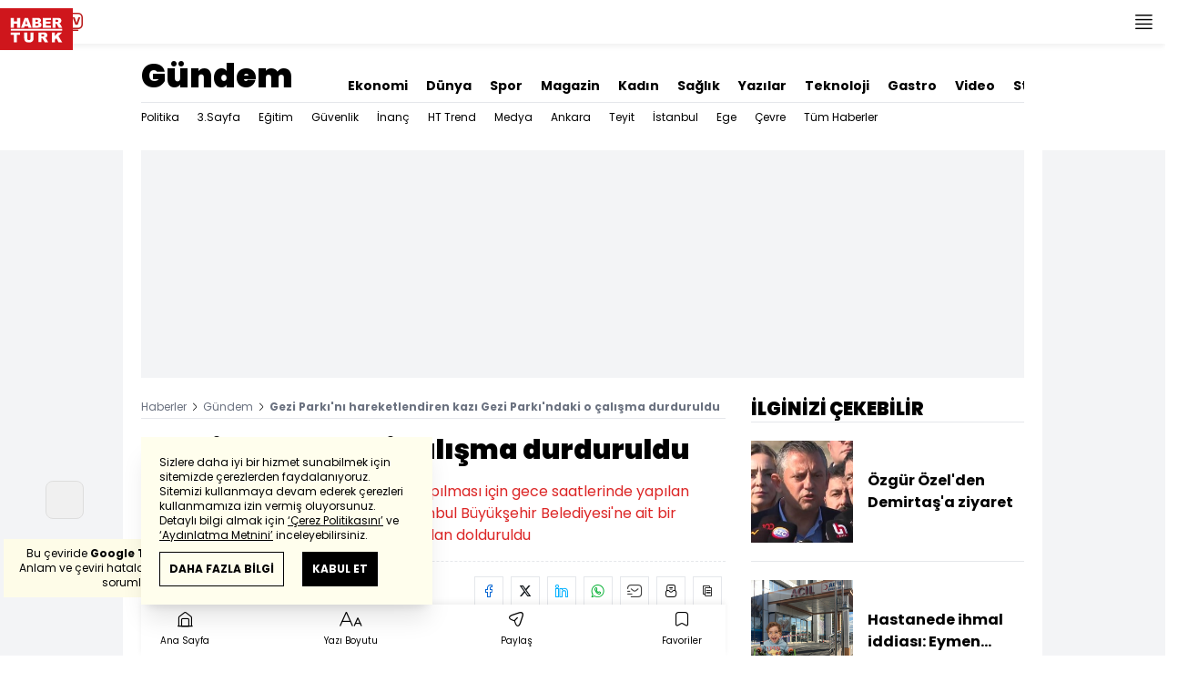

--- FILE ---
content_type: text/html; charset=utf-8
request_url: https://www.haberturk.com/gundem/haber/1010872-gezi-parkindaki-calisma-durduruldu
body_size: 52099
content:
<!DOCTYPE html> <html lang="tr"> <head> <meta charset="UTF-8"> <meta name="theme-color" content="#ffffff"> <meta name="author" content="Habertürk"> <meta name="csrf-token" content="vXFHX2RSc9SzsJNMKRoyY9aL1SpfiJnqMT8gK7ET"> <link rel="apple-touch-icon" sizes="180x180" href="/images/common/manifest/180x180.png"> <link rel="icon" href="/images/common/favicon/32x32.png" sizes="32x32" type="image/png"> <link rel="icon" href="/images/common/favicon/16x16.png" sizes="16x16" type="image/png"> <link rel="shortcut icon" href="/images/common/favicon/favicon.ico?v=001"> <link rel="manifest" href="/manifest.webmanifest"> <script>!function(){var t=document.createElement("script");t.setAttribute("src",'https://cdn.p.analitik.bik.gov.tr/tracker'+(typeof Intl!=="undefined"?(typeof (Intl||"").PluralRules!=="undefined"?'1':typeof Promise!=="undefined"?'2':typeof MutationObserver!=='undefined'?'3':'4'):'4')+'.js'),t.setAttribute("data-website-id","65e52d88-16e5-4b21-bd8e-b32b3c1b7add"),t.setAttribute("data-host-url",'//65e52d88-16e5-4b21-bd8e-b32b3c1b7add.collector.p.analitik.bik.gov.tr'),document.head.appendChild(t)}();</script>      <script> console.log("%c assets version : 298", 'color: white; font-size: larger; background-color: green'); </script>             <script> window.metaRefreshTimeout = "600"; </script>      <link rel="dns-prefetch" href="//im.haberturk.com">  <link rel="dns-prefetch" href="//adsp.haberturk.com">  <link rel="dns-prefetch" href="//im.hthayat.com">  <link rel="dns-prefetch" href="//geoim.bloomberght.com">  <link rel="dns-prefetch" href="//im.showtv.com.tr">  <link rel="dns-prefetch" href="//mo.ciner.com.tr">  <link rel="dns-prefetch" href="//tr.hit.gemius.pl">  <link rel="dns-prefetch" href="https://static.criteo.net">  <link rel="dns-prefetch" href="https://pagead2.googlesyndication.com">  <link rel="dns-prefetch" href="https://www.google.com">  <link rel="dns-prefetch" href="https://www.google-analytics.com">  <link rel="dns-prefetch" href="https://www.googletagmanager.com">  <link rel="dns-prefetch" href="https://www.googletagservices.com">  <link rel="dns-prefetch" href="https://securepubads.g.doubleclick.net">  <title>Gezi Parkı'nı hareketlendiren kazı Gezi Parkı'ndaki o çalışma durduruldu</title> <meta name="description" content="Taksim Gezi Parkı'na otobüs durağı yapılması için gece saatlerinde yapılan çalışma, tepki üzerine durduruldu. İstanbul Büyükşehir Belediyesi'ne ait bir kamyon ile getirilen toprakla kazılan alan dolduruldu">    <meta name="title" content=""> <meta name="datePublished" content="2014-11-19T12:44:28+03:00"> <meta name="dateModified" content="2014-11-19T12:46:36+03:00"> <meta name="url" content="/gundem/haber/1010872-gezi-parkindaki-calisma-durduruldu"> <meta name="articleSection" content="news"> <meta name="articleAuthor" content="">   <meta name="keywords" content="Gezi Parkı, çalışma, Durak , istanbul büyükşehir belediyesi, otobüs durağı">  <meta property="fb:app_id" content="161827680527303"> <meta property="og:locale" content="tr_TR"> <meta property="og:type" content="article"> <meta property="og:site_name" content="Habertürk"> <meta property="product:category" content=""> <meta property="product:brand" content=""> <meta property="og:url" content="/gundem/haber/1010872-gezi-parkindaki-calisma-durduruldu"> <meta property="og:title" content="Gezi Parkı&#039;nı hareketlendiren kazı Gezi Parkı&#039;ndaki o çalışma durduruldu"> <meta property="og:description" content="Taksim Gezi Parkı&#039;na otobüs durağı yapılması için gece saatlerinde yapılan çalışma, tepki üzerine durduruldu. İstanbul Büyükşehir Belediyesi&#039;ne ait bir kamyon ile getirilen toprakla kazılan alan dolduruldu"> <meta property="og:image" content="https://im.haberturk.com/l/2014/11/19/ver1690216825/1010872/jpg/1200x628"> <meta property="og:image:type" content="image/jpg"> <meta property="og:image:width" content="1200"> <meta property="og:image:height" content="628">   <meta name="twitter:card" content="summary_large_image"> <meta name="twitter:site" content="@haberturk"> <meta name="twitter:creator" content="@haberturk"> <meta name="twitter:url" content="/gundem/haber/1010872-gezi-parkindaki-calisma-durduruldu"> <meta name="twitter:title" content="Gezi Parkı&#039;nı hareketlendiren kazı Gezi Parkı&#039;ndaki o çalışma durduruldu"> <meta name="twitter:description" content="Taksim Gezi Parkı&#039;na otobüs durağı yapılması için gece saatlerinde yapılan çalışma, tepki üzerine durduruldu. İstanbul Büyükşehir Belediyesi&#039;ne ait bir kamyon ile getirilen toprakla kazılan alan dolduruldu"> <meta name="twitter:image:src" content="https://im.haberturk.com/l/2014/11/19/ver1690216825/1010872/jpg/600x314"> <meta name="twitter:domain" content="haberturk.com">    <meta property="taboola:image16x9" content="https://im.haberturk.com/l/2014/11/19/ver1690216825/1010872/jpg/640x360" /> <meta property="taboola:image1x1" content="https://im.haberturk.com/l/2014/11/19/ver1690216825/1010872/jpg/640x640" />      <link rel="canonical" href="https://www.haberturk.com/gundem/haber/1010872-gezi-parkindaki-calisma-durduruldu">    <link rel="alternate" media="only screen and (max-width: 760px)" href="https://m.haberturk.com/gundem/haber/1010872-gezi-parkindaki-calisma-durduruldu" />       <link rel="amphtml" href="https://m.haberturk.com/gundem/haber-amp/1010872-gezi-parkindaki-calisma-durduruldu">   <script> var mobileDomain = "m.haberturk.com"; var desktopDomain = "www.haberturk.com"; </script>       <script type="application/ld+json"> {"@context":"http:\/\/schema.org","@type":"BreadcrumbList","itemListElement":[{"@type":"ListItem","position":1,"item":{"@id":"https:\/\/www.haberturk.com","name":"Haberler"}},{"@type":"ListItem","position":2,"item":{"@id":"https:\/\/www.haberturk.com\/gundem","name":"G\u00fcndem"}},{"@type":"ListItem","position":3,"item":{"@id":"https:\/\/www.haberturk.com\/gundem\/haber\/1010872-gezi-parkindaki-calisma-durduruldu","name":"Gezi Park\u0131'n\u0131 hareketlendiren kaz\u0131 Gezi Park\u0131'ndaki o \u00e7al\u0131\u015fma durduruldu"}}]} </script>       <script> window.customdimension = {};  window.customdimension["type"] = "dimension";  window.customdimension["hierarchy"] = "Detay";  window.customdimension["category1"] = "Gündem";  window.customdimension["category2"] = "";  window.customdimension["category3"] = "";  window.customdimension["category4"] = "";  window.customdimension["detailType"] = "Haber";  window.customdimension["layoutType"] = "";  window.customdimension["categoryOrder"] = "Gündem";  window.customdimension["newsID"] = "1010872";  window.customdimension["newsTitle"] = "Gezi Parkı&#039;ndaki çalışma durduruldu";  window.customdimension["editorID"] = "518";  window.customdimension["textLength"] = "1978";  window.customdimension["wordCount"] = "217";  window.customdimension["commentCount"] = "0";  window.customdimension["photoTotalCount"] = "0";  window.customdimension["currentPhotoNo"] = "0";  window.customdimension["columnistName"] = "";  window.customdimension["adBlockUser"] = "";  window.customdimension["loginStatus"] = "";  window.customdimension["memberId"] = "0";  window.customdimension["gender"] = "";  window.customdimension["platform"] = "Desktop";  window.customdimension["cinerSource"] = "Haberturk";  window.customdimension["nativeAd"] = "no";  window.customdimension["pageType"] = "Haber";  window.customdimension["videoIncluded"] = "no";  window.customdimension["webVersion"] = "";  window.customdimension["mobileVersion"] = "";  window.customdimension["jsVersion"] = "";  window.customdimension["cssVersion"] = "";  window.customdimension["mvcVersion"] = "";  window.customdimension["modulesVersion"] = "";  window.customdimension["ageGroup"] = "";  window.customdimension["disYazarlar"] = "";  window.customdimension["dateCreated"] = "2014-11-19 12:44";  window.customdimension["datePublished"] = "2014-11-19 12:44";  window.customdimension["dateModified"] = "2014-11-19 12:46";  window.customdimension["seoDisHaber"] = "no";  window.customdimension["isSpecialNews"] = "no";  window.dataLayer = window.dataLayer || []; window.dataLayer.push(window.customdimension); </script>        <script> (function(w, d, s, l, i) { w[l] = w[l] || []; w[l].push({ 'gtm.start': new Date().getTime(), event: 'gtm.js' }); var f = d.getElementsByTagName(s)[0], j = d.createElement(s), dl = l !== 'dataLayer' ? '&l=' + l : ''; j.async = true; j.src = 'https://www.googletagmanager.com/gtm.js?id=' + i + dl; f.parentNode.insertBefore(j, f); }) (window, document, 'script', 'dataLayer', 'GTM-NCHP7Z9'); </script>           <script> window.gemiusID = "ndo1xftNHPRToEOGsGen5.U5nIPRIZhficHgTKOXz0P.U7"; window.pp_gemius_identifier = "ndo1xftNHPRToEOGsGen5.U5nIPRIZhficHgTKOXz0P.U7"; setTimeout(function() { function gemius_pending(i) { window[i] = window[i] || function() { var x = window[i + '_pdata'] = window[i + '_pdata'] || []; x[x.length] = arguments; }; } gemius_pending('gemius_hit'); gemius_pending('gemius_event'); gemius_pending('pp_gemius_hit'); gemius_pending('pp_gemius_event'); (function(d, t) { try { var gt = d.createElement(t), s = d.getElementsByTagName(t)[0], l = 'http' + ((location.protocol === 'https:') ? 's' : ''); gt.setAttribute('async', 'async'); gt.setAttribute('defer', 'defer'); gt.src = l + '://tr.hit.gemius.pl/xgemius.js'; s.parentNode.insertBefore(gt, s); } catch (e) {} })(document, 'script'); }, 100); </script>       <script> var __OGEZIO_ASYNC_OPTIONS = { "m1": 100, "m2": 1, "m3": 110, "i1": 1010872, "i2": 0, "i3": 0, "keywords": "Gezi Parkı, çalışma, Durak , istanbul büyükşehir belediyesi, otobüs durağı" }; </script>                      <script type="application/ld+json"> { "@context": "https://schema.org", "@type": "NewsArticle", "articleSection": "Gündem", "mainEntityOfPage": { "@type": "WebPage", "@id": "https://www.haberturk.com/gundem/haber/1010872-gezi-parkindaki-calisma-durduruldu" }, "headline": "Gezi Parkı&#039;nı hareketlendiren kazı Gezi Parkı&#039;ndaki o çalışma durduruldu", "alternativeHeadline": "", "description": "Taksim Gezi Parkı&#039;na otobüs durağı yapılması için gece saatlerinde yapılan çalışma, tepki üzerine durduruldu. İstanbul Büyükşehir Belediyesi&#039;ne ait bir kamyon ile getirilen toprakla kazılan alan dolduruldu", "articleBody": "Taksim Gezi Parkı nın Cumhuriyet Caddesi tarafında bulunan İETT durağının Gezi Parkı na doğru &amp;ccedil;ekilmesi &amp;ccedil;alışması sivil toplum kuruluşlarının tepkisine neden oldu. Taksim Dayanışması &amp;uuml;yeleri gece boyunca kazılan alanın yanında n&amp;ouml;bet tuttu. Konunun sosyal medyada yayılması &amp;uuml;zerine Gezi Parkında kalabalık arttı. Polis ekipleri de olası bir gerginliğe karşı &amp;ccedil;evrede g&amp;uuml;venlik &amp;ouml;nlemi aldı. Saat 11.00 sıralarında ise İstanbul B&amp;uuml;y&amp;uuml;kşehir Belediyesi bir kamyon toprak getirerek kazılan alanı kapattı.Taksim Dayanışması S&amp;ouml;zc&amp;uuml;s&amp;uuml; Cem T&amp;uuml;z&amp;uuml;n,  D&amp;uuml;n gece saat 22.00 sıralarında burada, bir kep&amp;ccedil;e ve bir grup inşaat iş&amp;ccedil;isi hafriyat &amp;ccedil;alışması başlattılar. Parkın i&amp;ccedil;ine doğru ağa&amp;ccedil;ların k&amp;ouml;klerini ortaya &amp;ccedil;ıkarmaya başladılar. Bu b&amp;ouml;lgede oturan yurttaşlarımız, daha &amp;ouml;nce Taksim Dayanışması toplantısına, Gezi eylemlerine katılan arkadaşlarımız sosyal medyada duyurulunca bir araya geldiler. Burada kendisini İETT m&amp;uuml;teahhidinin taşeronunun taşeronu diye adlandırılan herhalde hafriyat şirketinin y&amp;ouml;neticisi. Onlar İETT den aldıkları izinle bu &amp;ccedil;alışmayı yaptıklarını s&amp;ouml;ylediler. Ellerindeki belge İETT  nin bu &amp;ccedil;alışmayı yapmak i&amp;ccedil;in kendilerine verdiği talimattı. Bu talimatın ekinde bir m&amp;uuml;hendis veya mimar tarafından &amp;ccedil;izilmesine asla ihtimal vermediğim, &amp;ccedil;ok komik bir kroki vardı. Oklar, şu durak bu kadar metre geri alınacak diye. Proje olarak da onu g&amp;ouml;sterdiler. Biz kendilerine dedik ki bu yaptığınız &amp;ccedil;alıma usuls&amp;uuml;zd&amp;uuml;r. Bize g&amp;ouml;sterdiğiniz belge İETT nin bu işi yapın diye size verdiği talimat. İmar planına işli bir &amp;ccedil;alışma olması lazım. Bunlar kesinlikle yok Her şeyden &amp;ouml;nce imar planı yok. Koruma Kurulu ndan onay olması lazım  dedi. DHA", "wordCount": "217", "genre":"news", "dateCreated": "2014-11-19T12:44:28+03:00", "datePublished": "2014-11-19T12:44:28+03:00", "dateModified": "2014-11-19T12:46:36+03:00", "keywords": [ "Gezi Parkı, çalışma, Durak , istanbul büyükşehir belediyesi, otobüs durağı" ], "typicalAgeRange":"7-", "isFamilyFriendly":"http://schema.org/True", "image": { "@type": "ImageObject", "url": "https://im.haberturk.com/l/2014/11/19/ver1690216825/1010872/jpg/1200x628", "width": "1200", "height": "628" }, "author": { "@type": "Person", "name": "", "url": "https://www.haberturk.com/kunye" }, "publisher": { "@type": "Organization", "name": "Habertürk", "logo": { "@type": "ImageObject", "url": "https://im.haberturk.com/assets/images/amp/haberturk-amp-logo-2.png", "width": 600, "height": 60 } }, "inLanguage": "tr-TR" } </script>        <meta name="viewport" content="width=device-width, initial-scale=1" />    <script type="application/ld+json"> { "@context": "https://schema.org", "@type": "Organization", "name": "Haberturk.com", "url": "https://www.haberturk.com/", "logo": "https://im.haberturk.com/assets/images/ht_logo.png", "address": { "@type": "PostalAddress", "addressLocality": "İstanbul", "addressRegion": "TR", "postalCode": "34430", "addressCountry": "TR", "streetAddress": "Habertürk Gazetecilik A.Ş. Abdülhakhamit Caddesi No: 25 Taksim/Beyoğlu" }, "sameAs": [ "https://www.facebook.com/haberturk", "https://www.twitter.com/haberturk", "https://www.instagram.com/haberturk", "https://tr.pinterest.com/haberturk" ] } </script> <script type="application/ld+json"> { "@context": "https://schema.org", "@type": "WebSite", "url": "https://www.haberturk.com/", "potentialAction": { "@type": "SearchAction", "target": "https://www.haberturk.com/arama/{queryKeyword}", "query-input": "required name=queryKeyword" } } </script>   <base target="_blank">  <link rel="stylesheet" href="/css/desktop/style.css?v=405">   <style>  </style>  <script> var APP_PLATFORM = "desktop"; var APP_ENV = "master";  (()=>{var e,i,a,t;e="m.haberturk.com",i="www.haberturk.com",a=window.location.hostname,t=function(e,t){a!==t?window.location.href=window.location.href.replace(e,t):window.location.hostname==i&&(navigator.userAgent.match(/iPad/i)||navigator.userAgent.match(/Android|webOS|iPhone|iPod|Blackberry/i))&&document.querySelector("meta[name=viewport]").setAttribute("content","width=device-width, initial-scale=0.75, maximum-scale=0.75, user-scalable=0")},-1===["preview."].indexOf(a)&&(a.indexOf(i)>-1||a.indexOf(e)>-1)&&(window.matchMedia("screen and (max-width: 760px)").matches?t(i,e):t(e,i))})();   var pbjs = pbjs || {que: []}; window.googletag = window.googletag || {cmd: []}; var _avp = _avp || []; var cbgAdsSettings = { "frameUrl": "/adscbg/adsFrame.html", "usePrebid": true, "PrebidDebug":false }; window.cbgAds = window.cbgAds || { cmd: [], AdsInline: function(zoneId) { cbgAds.cmd.push(function() { cbgAds.AdsInline(zoneId); }); } }; cbgAds.cmd.push(function() { cbgAds.AdsHeader([1289,1344,2076,2014]); });  </script>  <link rel="preload" as="script" href="/adscbg/cbglout.js"> <script async src="/adscbg/cbglout.js"></script>  </head> <body class="text-base min-w-[1024px] dark:bg-gray-900 dark:text-gray-100 dark:border-gray-500 overflow-x-hidden laravel9test">  <header data-type="header" class="w-full sticky z-50 top-0 h-12 shadow-bottom bg-white dark:bg-gray-800"> <div class="w-full h-full max-w-screen-xl flex justify-between m-auto"> <div class="left flex space-x-2"> <button data-modal-target-name="mega-search" class="modalBtn flex justify-center items-center w-12 h-full outline-none" title="Arama"> <i class="ht-icon-search"></i> </button> <a href="/canliyayin" target="_blank" class="flex justify-center items-center w-12 h-full outline-none" title="Canlı Yayın"> <i class="ht-icon-live text-red-700 text-xl"></i> </a>      <div data-type="specialDay"></div>       </div> <div class="absolute inset-0 m-auto w-20"> <a href="/" target="_self" title="Habertürk Anasayfa" class="w-full block absolute top-0 left-0 mt-2 aspect-w-2 aspect-h-1"> <img class="w-full h-12" src="/images/common/logo/svg/haberturk-logo.svg" alt="Habertürk" width="200" height="50" /> </a> </div> <div class="right flex"> <div class="weather-header-nav w-auto">  </div> <button title="Kategori Listesi" class="flex justify-center items-center w-12 h-full menu-open"> <i class="ht-icon-menu"></i> </button> </div> </div> <div class="mega-menu fixed z-100 top-0 left-0 h-screen w-full -translate-x-full duration-300"> <div class="relative z-10 max-w-sm h-screen shadow-right w-[calc(100%-50px)] bg-white dark:bg-gray-900"> <div class="relative h-12 mb-10 border-b dark:border-gray-800"> <img class="absolute top-7 left-5 w-16" src="/images/common/logo/svg/haberturk-logo.svg" alt="Habertürk"> </div> <ul class="absolute top-0 right-0 h-12 flex justify-center items-center"> <li class="flex justify-center items-center w-12 h-full border-r dark:border-gray-800"> <i class="darkBtn ht-icon-moon"></i> <i class="lightBtn ht-icon-sun hidden"></i> </li> <li> <i class="ht-icon-close w-12 h-12 bg-30% menu-close"></i> </li> </ul> <div class="px-5"> <div class="relative mb-5 border dark:border-gray-800"> <input id="searchInput" class="w-full h-12 border-none text-xs bg-transparent outline-none" type="text" placeholder="Kategori Ara..." autocomplete="off"> <button class="absolute right-1 top-0 bottom-0 m-auto h-10 px-4 text-xs bg-gray-100 dark:bg-gray-800">Ara</button> <span class="searchClose"></span> </div> </div> <div class="overflow-scroll overscroll-none pb-20 h-[calc(100%-170px)]"> <div class="mb-5 px-5 border-b dark:border-gray-800"> <ul id="mega-menu-list"></ul> </div> <div class="mb-5 px-5 border-b dark:border-gray-800"> <div class="text-xs">Takipde Kalın!</div> <ul id="mega-menu-social" class="w-full flex"></ul> </div> <div class="mb-5 px-5 pb-5 border-b dark:border-gray-800"> <div class="text-xxs mb-2">Günlük gelişmeleri takip edebilmek için habertürk uygulamasını indirin</div> <ul id="mega-menu-stores" class="w-full flex"></ul> </div> <div class="user-agent px-5 text-xxs text-gray-600"></div> </div> </div> <div class="megamenu-wrapper-close absolute top-0 left-0 w-full h-screen bg-yellow-100/70 dark:bg-gray-900/70"></div> </div> <script> (()=>{var e=document.querySelector(".darkBtn"),t=document.querySelector(".lightBtn");function d(){e.classList.add("hidden"),t.classList.remove("hidden"),document.documentElement.classList.add("dark"),localStorage.theme="dark"}function n(){t.classList.add("hidden"),e.classList.remove("hidden"),document.documentElement.classList.remove("dark"),localStorage.theme="light"}e.addEventListener("click",(function(){d()})),t.addEventListener("click",(function(){n()})),"dark"===localStorage.theme?(document.documentElement.classList.add("dark"),d()):(document.documentElement.classList.remove("dark"),n()),window.defaultDarkMode&&document.documentElement.classList.add("dark")})(); </script> <div data-modal-name="mega-search" class="widgetModal fixed top-0 left-0 z-60 w-full h-screen flex justify-center items-center bg-yellow-100/70 dark:bg-gray-900/70 duration-300 invisible -translate-y-full mega-search"> <div class="wrapper relative w-4/5 max-w-screen-sm p-5 bg-white dark:bg-gray-900 ">  <div class="body max-h-[400px] px-2.5 overflow-y-auto "> <div class="text-xl text-center font-bold mb-5">BİRKAÇ KELİME YAZARAK SİZE YARDIMCI OLABİLİRİZ!</div> <input autocomplete="off" class="searchInput w-full h-12 outline-none rounded-none text-xs focus:ring-transparent bg-transparent border border-black dark:border-gray-800" type="text" placeholder="Ara!"> <button class="searchButton searchButton w-full h-12 px-4 border-l font-bold bg-transparent border-r border-b border-black dark:border-gray-800">LİSTELE</button> </div> <div class="close absolute top-0 right-0 w-12 h-12 flex justify-center items-center cursor-pointer border-l border-b dark:border-gray-800"> <i class="ht-icon-close"></i> </div> </div> </div>       </header>       <ht-sub-nav-section class="mb-5 z-40 relative"> <div class="container mx-auto px-5"> <div class="flex justify-between space-x-10 pt-4 py-2 border-b dark:border-gray-800"> <div class="flex items-end">                                <div class="text-4xl font-black"><a class="truncate max-w[320px]" href="/gundem" title="Gündem">Gündem</a></div>  </div> <div class="widget-nav flex w-full overflow-hidden "> <div class="swiper-container w-auto m-0 ml-auto swiper slider-custom" data-swiper='{"slidesPerView": "auto","spaceBetween": 0,"freeMode": {"enabled": true},"observeParents": true,"observer": true}'> <div class="swiper-wrapper">     <div class="swiper-slide w-auto ml-5"> <a href="/ekonomi" title="Ekonomi" class="flex items-center pt-5 text-sm font-bold ">Ekonomi</a> </div>    <div class="swiper-slide w-auto ml-5"> <a href="/dunya" title="Dünya" class="flex items-center pt-5 text-sm font-bold ">Dünya</a> </div>    <div class="swiper-slide w-auto ml-5"> <a href="/spor" title="Spor" class="flex items-center pt-5 text-sm font-bold ">Spor</a> </div>    <div class="swiper-slide w-auto ml-5"> <a href="/magazin" title="Magazin" class="flex items-center pt-5 text-sm font-bold ">Magazin</a> </div>    <div class="swiper-slide w-auto ml-5"> <a href="https://hthayat.haberturk.com/" title="Kadın" class="flex items-center pt-5 text-sm font-bold ">Kadın</a> </div>    <div class="swiper-slide w-auto ml-5"> <a href="/saglik" title="Sağlık" class="flex items-center pt-5 text-sm font-bold ">Sağlık</a> </div>    <div class="swiper-slide w-auto ml-5"> <a href="/htyazarlar" title="Yazılar" class="flex items-center pt-5 text-sm font-bold ">Yazılar</a> </div>    <div class="swiper-slide w-auto ml-5"> <a href="/ekonomi/teknoloji" title="Teknoloji" class="flex items-center pt-5 text-sm font-bold ">Teknoloji</a> </div>    <div class="swiper-slide w-auto ml-5"> <a href="/htgastro" title="Gastro" class="flex items-center pt-5 text-sm font-bold ">Gastro</a> </div>    <div class="swiper-slide w-auto ml-5"> <a href="/video" title="Video" class="flex items-center pt-5 text-sm font-bold ">Video</a> </div>    <div class="swiper-slide w-auto ml-5"> <a href="/stil" title="Stil" class="flex items-center pt-5 text-sm font-bold ">Stil</a> </div>    <div class="swiper-slide w-auto ml-5"> <a href="/resmi-ilanlar" title="Resmi İlanlar" class="flex items-center pt-5 text-sm font-bold ">Resmi İlanlar</a> </div>   </div> </div> </div> </div> <div class="widget-sub-nav w-full flex"> <div class="swiper-container w-full swiper slider-custom m-0 mr-auto relative " style="overflow: inherit; overflow-x:clip;" data-swiper='{"slidesPerView": "auto","spaceBetween": 0,"freeMode": {"enabled": true},"observeParents": true,"observer": true}'> <div class="swiper-wrapper">      <div class="swiper-slide w-auto mr-5 group" style=""> <a href="/gundem/politika" title="Politika" class="flex items-center h-8 text-xs ">  Politika  </a>  </div>      <div class="swiper-slide w-auto mr-5 group" style=""> <a href="/gundem/ucuncu-sayfa" title="3.Sayfa" class="flex items-center h-8 text-xs ">  3.Sayfa  </a>  </div>      <div class="swiper-slide w-auto mr-5 group" style=""> <a href="/gundem/egitim" title="Eğitim" class="flex items-center h-8 text-xs ">  Eğitim  </a>  </div>      <div class="swiper-slide w-auto mr-5 group" style=""> <a href="/gundem/guvenlik" title="Güvenlik" class="flex items-center h-8 text-xs ">  Güvenlik  </a>  </div>      <div class="swiper-slide w-auto mr-5 group" style=""> <a href="/gundem/inanc" title="İnanç" class="flex items-center h-8 text-xs ">  İnanç  </a>  </div>      <div class="swiper-slide w-auto mr-5 group" style=""> <a href="/gundem/ht-trend" title="HT Trend" class="flex items-center h-8 text-xs ">  HT Trend  </a>  </div>      <div class="swiper-slide w-auto mr-5 group" style=""> <a href="/gundem/medya" title="Medya" class="flex items-center h-8 text-xs ">  Medya  </a>  </div>      <div class="swiper-slide w-auto mr-5 group" style=""> <a href="/gundem/ankara" title="Ankara" class="flex items-center h-8 text-xs ">  Ankara  </a>  </div>      <div class="swiper-slide w-auto mr-5 group" style=""> <a href="/gundem/teyit" title="Teyit" class="flex items-center h-8 text-xs ">  Teyit  </a>  </div>      <div class="swiper-slide w-auto mr-5 group" style=""> <a href="/gundem/istanbul" title="İstanbul" class="flex items-center h-8 text-xs ">  İstanbul  </a>  </div>      <div class="swiper-slide w-auto mr-5 group" style=""> <a href="/gundem/ege" title="Ege" class="flex items-center h-8 text-xs ">  Ege  </a>  </div>      <div class="swiper-slide w-auto mr-5 group" style=""> <a href="/gundem/cevre" title="Çevre" class="flex items-center h-8 text-xs ">  Çevre  </a>  </div>      <div class="swiper-slide w-auto mr-5 group" style=""> <a href="/gundem/tumhaberler" title="Tüm Haberler" class="flex items-center h-8 text-xs ">  Tüm Haberler  </a>  </div>                              </div> </div> </div> </div> </ht-sub-nav-section>       <main class="container p-5 mx-auto mb-12 "> <div class="master flex w-full justify-center items-start">       <div id="page-skin-left-sticky" class="pageskin page-skin-left pageskin-left hidden -ml-[180px] mr-5 justify-end sticky top-[50px] min-w-[160px] h-auto min-h-[600px] text-gray-400 bg-gray-100 dark:bg-gray-700"> <div id="zone_1355" data-zone-id="1355" class="no-init" data-zone-viewtype="banner"></div> </div> <script> function renderPageSkinLeft() { if (!window.rightAdsIsPageskin) { cbgAds.RefreshZone(1355); } } </script>         <div class="w-full min-w-full">         <div class="masthead-top w-full min-h-[250px] flex mb-5 justify-center items-center bg-gray-100 dark:bg-gray-800 overflow-hidden"> <div class="wrapper w-[970px] flex items-center justify-center"> <div id="zone_1289" class="ads-zone flex items-center justify-center refreshed-zone"> <div id="zone_1289_mhc" data-zone-viewtype="banner" data-zone-id="1289" class="flex items-center justify-center" style="min-height:250px;"></div> </div> <script> cbgAds.AdsInline(1289); </script> </div> </div>              <div class="news-wrapper it-container w-full flex flex-wrap">  <article class="news-tracker it-main it-item w-[calc(100%-300px)] pr-7 news-items" data-id="1010872" data-it="{&quot;index&quot;:0,&quot;id&quot;:1010872,&quot;next&quot;:&quot;\/infinite\/news\/1010871&quot;,&quot;title&quot;:&quot;Gezi Park\u0131&#039;n\u0131 hareketlendiren kaz\u0131 Gezi Park\u0131&#039;ndaki o \u00e7al\u0131\u015fma durduruldu&quot;,&quot;tracker&quot;:[{&quot;type&quot;:&quot;history&quot;,&quot;parameter&quot;:&quot;full&quot;,&quot;url&quot;:&quot;\/gundem\/haber\/1010872-gezi-parkindaki-calisma-durduruldu&quot;}]}" property="articleBody"> <div class="widget-breadcrumb mb-4 py-1 overflow-hidden border-b dark:border-gray-800 flex justify-between "> <div class="block text-xs text-gray-500">  <span>  <a href="/">Haberler</a> <i class="ht-icon-chevron-right inline-block mx-1 w-1 h-1 text-xxxs text-black dark:text-white"></i>  </span>  <span>  <a href="/gundem">Gündem</a> <i class="ht-icon-chevron-right inline-block mx-1 w-1 h-1 text-xxxs text-black dark:text-white"></i>  </span>  <span>  <span class="font-bold">Gezi Parkı&#039;nı hareketlendiren kazı Gezi Parkı&#039;ndaki o çalışma durduruldu</span>  </span>  </div> </div>             <div class="featured"> <div class="pl-5 aspect-h-1">  <h1 class="text-3xl font-black mb-4">Gezi Parkı'ndaki çalışma durduruldu</h1> <h2 class="text-base mb-4 text-red-600 dark:text-inherit">Taksim Gezi Parkı&#039;na otobüs durağı yapılması için gece saatlerinde yapılan çalışma, tepki üzerine durduruldu. İstanbul Büyükşehir Belediyesi&#039;ne ait bir kamyon ile getirilen toprakla kazılan alan dolduruldu</h2> </div>      <div class="relative flex justify-between items-center mb-5 py-3 border-t border-b border-dashed dark:border-gray-800"> <div class="flex mr-5">    <div class="h-10 flex flex-col justify-center text-xs"> <span> <b>Giriş: </b> 19.11.2014 - 12:44 </span> <span> <b>Güncelleme: </b> 19.11.2014 - 12:46 </span> </div>  </div> <div class="relative"> <ul class="widget-share flex justify-end w-full overflow-x-auto text-center text-gray-500">  <li class="m-1 dark:bg-gray-800 ml-0">  <a  href="https://www.facebook.com/sharer/sharer.php?u=https%3A%2F%2Fhbr.tk%2F6XscDu%2Ff" target="_blank" title="facebookda paylaş" class="facebook flex items-center justify-center w-8 h-8 border dark:border-gray-800"> <i style="color:#0264d3" class="ht-icon-facebook dark:!text-white text-sm"></i> </a> <span class="text-xxs hidden">facebook</span> </li>  <li class="m-1 dark:bg-gray-800 ">  <a  href="https://twitter.com/intent/tweet?text=Gezi%20Park%C4%B1%27ndaki%20%C3%A7al%C4%B1%C5%9Fma%20durduruldu&amp;url=https%3A%2F%2Fhbr.tk%2F6XscDu%2Ft&amp;original_referer=https%3A%2F%2Fhbr.tk%2F6XscDu%2Ft&amp;via=haberturk" target="_blank" title="twitter-xda paylaş" class="twitter-x flex items-center justify-center w-8 h-8 border dark:border-gray-800"> <i style="color:#0f1419" class="ht-icon-twitter-x dark:!text-white text-sm"></i> </a> <span class="text-xxs hidden">twitter-x</span> </li>  <li class="m-1 dark:bg-gray-800 ">  <a  href="https://www.linkedin.com/sharing/share-offsite/?url=https%3A%2F%2Fhbr.tk%2F6XscDu" target="_blank" title="linkedinda paylaş" class="linkedin flex items-center justify-center w-8 h-8 border dark:border-gray-800"> <i style="color:#00b0ff" class="ht-icon-linkedin dark:!text-white text-sm"></i> </a> <span class="text-xxs hidden">linkedin</span> </li>  <li class="m-1 dark:bg-gray-800 ">  <a  href="https://wa.me/?text=Gezi%20Park%C4%B1%27ndaki%20%C3%A7al%C4%B1%C5%9Fma%20durduruldu%20-%20https%3A%2F%2Fhbr.tk%2F6XscDu%2Fw" target="_blank" title="whatsappda paylaş" class="whatsapp flex items-center justify-center w-8 h-8 border dark:border-gray-800"> <i style="color:#02b031" class="ht-icon-whatsapp dark:!text-white text-sm"></i> </a> <span class="text-xxs hidden">whatsapp</span> </li>  <li class="m-1 dark:bg-gray-800 ">  <a  href="mailto:Buraya%20gönderilecek%20adresi%20giriniz.?subject=Gezi%20Park%C4%B1%27ndaki%20%C3%A7al%C4%B1%C5%9Fma%20durduruldu&amp;body=https%3A%2F%2Fhbr.tk%2F6XscDu" target="_blank" title="mailda paylaş" class="mail flex items-center justify-center w-8 h-8 border dark:border-gray-800"> <i style="color:#3f3f3f" class="ht-icon-mail dark:!text-white text-sm"></i> </a> <span class="text-xxs hidden">mail</span> </li>  <li class="m-1 dark:bg-gray-800 ">  <a  href="javascript:;" target="_self" title="Sayfayı Yazdır" class="print flex items-center justify-center w-8 h-8 border dark:border-gray-800"> <i style="color:#060606" class="ht-icon-print dark:!text-white text-sm"></i> </a> <span class="text-xxs hidden">print</span> </li>  <li class="m-1 dark:bg-gray-800 ">  <a onclick="HTJS.copyToClipBoard.text('url')" href="javascript:;" target="_self" title="Linki Kopyala" class="copy flex items-center justify-center w-8 h-8 border dark:border-gray-800"> <i style="color:#060606" class="ht-icon-copy dark:!text-white text-sm"></i> </a> <span class="text-xxs hidden">copy</span> </li>  </ul> </div> </div>           <a href="https://news.google.com/publications/CAAqBwgKMNCH_Qowq-eJAw?oc=3&amp;ceid=TR:tr" target="_blank" title="Habertürk Google News Abonelik" class="w-full flex items-center justify-end pl-4 mb-3 bg-white dark:bg-gray-900 "> <span class="mr-2.5 text-xs text-gray-500">ABONE OL</span> <div class="border border-solid border-gray-300 dark:border-gray-700"> <img src="https://im.haberturk.com/assets/images/v4/google-news-logo.svg" alt="ABONE OL" class="w-28" width="112" height="40" /> </div> </a>      <div class="aspect-w-16 aspect-h-9 mb-3 bg-gray-100 dark:bg-gray-800">      <img   data-zoomable src="/images/dummy/placeholder-image.gif" data-big-src=""   data-src="https://im.haberturk.com/l/2014/11/19/ver1690216825/1010872/jpg/960x540"  alt="Gezi Parkı&#039;ndaki çalışma durduruldu" class=" ">  <i class="ht-icon-full-screen-max w-10 h-10 absolute bottom-auto left-auto text-xs bg-white dark:bg-gray-900 cursor-pointer top-0 right-0"></i>               </div>        <div class="w-full flex border-b border-dashed dark:border-gray-800 pb-2 mb-5">  <a href="https://news.google.com/publications/CAAqBwgKMNCH_Qowq-eJAw?oc=3&amp;ceid=TR:tr" target="_blank" title="Habertürk Google News Abonelik" class="w-full flex items-center justify-end pl-4 bg-white dark:bg-gray-900 "> <span class="mr-2.5 text-xs text-gray-500">ABONE OL</span> <div class="border border-solid border-gray-300 dark:border-gray-700"> <img src="https://im.haberturk.com/assets/images/v4/google-news-logo.svg" alt="Google-ABONE OL" width="112" height="40" class="w-28"> </div> </a>  </div>          </div>                               <div class="relative w-full mb-5 px-5"> <a href="" title="" class="w-full block bg-[#bc191a]" aria-label="">  </a> <div class="absolute top-0 left-40 w-3/4"> <a href="" title="" class="text-xs text-white"></a> </div> </div>        <div class="wrapper px-5 overflow-hidden ">  <div class="cms-container">      <p>Taksim Gezi Parkı'nın Cumhuriyet Caddesi tarafında bulunan İETT durağının Gezi Parkı'na doğru çekilmesi çalışması sivil toplum kuruluşlarının tepkisine neden oldu. Taksim Dayanışması üyeleri gece boyunca kazılan alanın yanında nöbet tuttu. Konunun sosyal medyada yayılması üzerine Gezi Parkında kalabalık arttı. Polis ekipleri de olası bir gerginliğe karşı çevrede güvenlik önlemi aldı. Saat 11.00 sıralarında ise İstanbul Büyükşehir Belediyesi bir kamyon toprak getirerek kazılan alanı kapattı.</p>         <p>Taksim Dayanışması Sözcüsü Cem Tüzün, "Dün gece saat 22.00 sıralarında burada, bir kepçe ve bir grup inşaat işçisi hafriyat çalışması başlattılar. Parkın içine doğru ağaçların köklerini ortaya çıkarmaya başladılar. Bu bölgede oturan yurttaşlarımız, daha önce Taksim Dayanışması toplantısına, Gezi eylemlerine katılan arkadaşlarımız sosyal medyada duyurulunca bir araya geldiler. Burada kendisini İETT müteahhidinin taşeronunun taşeronu diye adlandırılan herhalde hafriyat şirketinin yöneticisi. Onlar İETT'den aldıkları izinle bu çalışmayı yaptıklarını söylediler. Ellerindeki belge İETT' nin bu çalışmayı yapmak için kendilerine verdiği talimattı. Bu talimatın ekinde bir mühendis veya mimar tarafından çizilmesine asla ihtimal vermediğim, çok komik bir kroki vardı. Oklar, şu durak bu kadar metre geri alınacak diye. Proje olarak da onu gösterdiler. Biz kendilerine dedik ki bu yaptığınız çalıma usulsüzdür. Bize gösterdiğiniz belge İETT'nin bu işi yapın diye size verdiği talimat. İmar planına işli bir çalışma olması lazım. Bunlar kesinlikle yok Her şeyden önce imar planı yok. Koruma Kurulu'ndan onay olması lazım" dedi.</p>         <div class="page-break w-full it-item" data-it="{&quot;index&quot;:2,&quot;id&quot;:0,&quot;tracker&quot;:[{&quot;type&quot;:&quot;history&quot;,&quot;parameter&quot;:&quot;page&quot;,&quot;url&quot;:2},{&quot;type&quot;:&quot;google&quot;},{&quot;type&quot;:&quot;gemius&quot;,&quot;variable&quot;:&quot;gemiusID&quot;,&quot;id&quot;:&quot;&quot;}]}">            <p><strong>DHA</strong></p>      </div>  </div>                               <div class="widget-keywords py-4 mb-5 border-t border-b border-dashed dark:border-gray-800"> <div class="swiper-container swiper slider-custom" data-swiper='{ "freeMode": {"enabled": true},"slidesPerView": "auto", "spaceBetween": 20 }'> <div class="swiper-wrapper">  <div class="swiper-slide w-auto"> <a href="/arama/sonuc?tr=Gezi+Park%C4%B1" class="underline text-sm font-bold">#Gezi Parkı</a> </div>  <div class="swiper-slide w-auto"> <a href="/arama/sonuc?tr=%C3%A7al%C4%B1%C5%9Fma" class="underline text-sm font-bold">#çalışma</a> </div>  <div class="swiper-slide w-auto"> <a href="/arama/sonuc?tr=Durak+" class="underline text-sm font-bold">#Durak </a> </div>  <div class="swiper-slide w-auto"> <a href="/arama/sonuc?tr=istanbul+b%C3%BCy%C3%BCk%C5%9Fehir+belediyesi" class="underline text-sm font-bold">#istanbul büyükşehir belediyesi</a> </div>  <div class="swiper-slide w-auto"> <a href="/arama/sonuc?tr=otob%C3%BCs+dura%C4%9F%C4%B1" class="underline text-sm font-bold">#otobüs durağı</a> </div>  </div> </div> </div>                     </div>      <div class="widget-share sticky -bottom-[150px] z-40 hidden"> <div class="relative w-full inset-x-0 m-auto p-5 flex justify-between flex-wrap shadow-top bg-white dark:bg-gray-900 dark:border-t-2 dark:border-gray-800"> <div class="text-xs font-bold mb-3">Şurada Paylaş!</div> <ul class="flex w-full overflow-x-auto text-center text-gray-500">  <li class="m-2.5 dark:bg-gray-800 ml-0">  <a  href="https://www.facebook.com/sharer/sharer.php?u=https%3A%2F%2Fhbr.tk%2F6XscDu%2Ff" target="_blank" title="facebookda paylaş" class="facebook flex items-center justify-center w-12 h-12 border dark:border-gray-800"> <i style="color:#0264d3" class="ht-icon-facebook dark:!text-white text-sm"></i> </a> <span class="text-xxs hidden">facebook</span> </li>  <li class="m-2.5 dark:bg-gray-800 ">  <a  href="https://twitter.com/intent/tweet?text=Gezi%20Park%C4%B1%27ndaki%20%C3%A7al%C4%B1%C5%9Fma%20durduruldu&amp;url=https%3A%2F%2Fhbr.tk%2F6XscDu%2Ft&amp;original_referer=https%3A%2F%2Fhbr.tk%2F6XscDu%2Ft&amp;via=haberturk" target="_blank" title="twitter-xda paylaş" class="twitter-x flex items-center justify-center w-12 h-12 border dark:border-gray-800"> <i style="color:#0f1419" class="ht-icon-twitter-x dark:!text-white text-sm"></i> </a> <span class="text-xxs hidden">twitter-x</span> </li>  <li class="m-2.5 dark:bg-gray-800 ">  <a  href="https://www.linkedin.com/sharing/share-offsite/?url=https%3A%2F%2Fhbr.tk%2F6XscDu" target="_blank" title="linkedinda paylaş" class="linkedin flex items-center justify-center w-12 h-12 border dark:border-gray-800"> <i style="color:#00b0ff" class="ht-icon-linkedin dark:!text-white text-sm"></i> </a> <span class="text-xxs hidden">linkedin</span> </li>  <li class="m-2.5 dark:bg-gray-800 ">  <a  href="https://wa.me/?text=Gezi%20Park%C4%B1%27ndaki%20%C3%A7al%C4%B1%C5%9Fma%20durduruldu%20-%20https%3A%2F%2Fhbr.tk%2F6XscDu%2Fw" target="_blank" title="whatsappda paylaş" class="whatsapp flex items-center justify-center w-12 h-12 border dark:border-gray-800"> <i style="color:#02b031" class="ht-icon-whatsapp dark:!text-white text-sm"></i> </a> <span class="text-xxs hidden">whatsapp</span> </li>  <li class="m-2.5 dark:bg-gray-800 ">  <a  href="mailto:Buraya%20gönderilecek%20adresi%20giriniz.?subject=Gezi%20Park%C4%B1%27ndaki%20%C3%A7al%C4%B1%C5%9Fma%20durduruldu&amp;body=https%3A%2F%2Fhbr.tk%2F6XscDu" target="_blank" title="mailda paylaş" class="mail flex items-center justify-center w-12 h-12 border dark:border-gray-800"> <i style="color:#3f3f3f" class="ht-icon-mail dark:!text-white text-sm"></i> </a> <span class="text-xxs hidden">mail</span> </li>  <li class="m-2.5 dark:bg-gray-800 ">  <a  href="javascript:;" target="_self" title="Sayfayı Yazdır" class="print flex items-center justify-center w-12 h-12 border dark:border-gray-800"> <i style="color:#060606" class="ht-icon-print dark:!text-white text-sm"></i> </a> <span class="text-xxs hidden">print</span> </li>  <li class="m-2.5 dark:bg-gray-800 ">  <a onclick="HTJS.copyToClipBoard.text('url')" href="javascript:;" target="_self" title="Linki Kopyala" class="copy flex items-center justify-center w-12 h-12 border dark:border-gray-800"> <i style="color:#060606" class="ht-icon-copy dark:!text-white text-sm"></i> </a> <span class="text-xxs hidden">copy</span> </li>  </ul> </div> </div>             <div data-modal-name="widget-text-increase" class="widgetModal fixed top-0 left-0 z-60 w-full h-screen flex justify-center items-center bg-yellow-100/70 dark:bg-gray-900/70 duration-300 invisible -translate-y-full widget-text-increase !z-500"> <div class="wrapper relative w-4/5 max-w-screen-sm p-5 bg-white dark:bg-gray-900 ">  <div class="head w-[calc(100%-50px)] mb-5 pb-5 px-2.5 border-b dark:border-gray-800"> <div class="title text-base font-bold">Yazı Boyutu</div> <div class="description text-sm"></div> </div>  <div class="body max-h-[400px] px-2.5 overflow-y-auto "> <label class="flex items-center py-2"> <input type="radio" name="1010872" value="text-small" class="mr-2.5"> <span>Küçük</span> </label> <label class="flex items-center py-2"> <input type="radio" name="1010872" value="text-normal" checked="checked" class="mr-2.5"> <span>Normal</span> </label> <label class="flex items-center py-2"> <input type="radio" name="1010872" value="text-medium" class="mr-2.5"> <span>Orta</span> </label> <label class="flex items-center py-2"> <input type="radio" name="1010872" value="text-large" class="mr-2.5"> <span>Büyük</span> </label> <label class="flex items-center py-2"> <input type="radio" name="1010872" value="text-xlarge" class="mr-2.5"> <span>Ekstra Büyük</span> </label> </div> <div class="close absolute top-0 right-0 w-12 h-12 flex justify-center items-center cursor-pointer border-l border-b dark:border-gray-800"> <i class="ht-icon-close"></i> </div> </div> </div>                  <div class="widget-bottom-navigation mb-5 max-w-screen-xl inset-x-0 sticky bottom-0 z-40 h-14 px-4 shadow-top bg-white dark:bg-gray-800"> <ul class="w-full h-full flex justify-between items-center"> <li class="w-16 h-full"> <a href="/" class="h-full flex flex-col justify-center items-center"> <i class="ht-icon-home"></i> <span class="text-xxs">Ana Sayfa</span> </a> </li> <li data-modal-target-name="widget-text-increase" class="modalBtn w-16 h-full flex flex-col justify-center items-center cursor-pointer"> <i class="ht-icon-increase"></i> <span class="text-xxs">Yazı Boyutu</span> </li> <li class="w-16 h-full flex flex-col justify-center items-center cursor-pointer" onclick="HTJS.newsShare(this)"> <i class="ht-icon-share"></i> <span class="text-xxs">Paylaş</span> </li>  <li class="w-16 h-full flex flex-col justify-center items-center cursor-pointer"> <button class="flex flex-col justify-center items-center cursor-pointer" onclick="javascript:this.closest('div').querySelector('.fav-popup').classList.toggle('hidden');"> <i class="ht-icon-bookmark"></i> <span class="text-xxs">Favoriler</span> </button> <div class="fav-popup absolute bottom-14 bg-gray-200 dark:bg-gray-700 shadow-top rounded-t-md overflow-hidden hidden"> <ul class="flex flex-col"> <li id="add-favorite" onclick="javascript:HTJS.favourite.add(1010872,'news');" class="w-16 py-2 h-full flex flex-col justify-center items-center cursor-pointer border-b border-gray-300"> <i class="ht-icon-archive-add"></i> <span class="text-xxs">Kaydet</span> </li> <li class="w-16 py-2 h-full flex flex-col justify-center items-center cursor-pointer"> <a href="/favorilerim" title="Favoriler" class="h-full flex flex-col justify-center items-center"> <i class="ht-icon-favorite "></i> <span class="truncate text-xxs">Görüntüle</span> </a> </li> </ul> </div> </li> </ul> </div>        <section data-type="headlinesOfTheDay"  class="mb-5 "> <div data-type="type1" class=" overflow-hidden sticky z-20 top-12 w-full flex justify-between items-center mb-2.5 py-2.5 bg-white dark:bg-gray-900">   <div class="font-black text-xl flex-none mr-5">GÜNÜN ÖNEMLİ MANŞETLERİ</div>   <div class="w-full border-b dark:border-gray-800"></div>  </div>            <div class="slider-container overflow-hidden"> <div class="swiper-container swiper slider-custom "  data-swiper='{ "slidesPerView": 3.5, "spaceBetween": 15, "slidesPerGroup": 2, "lazy": { "loadPrevNext": true, "loadPrevNextAmount": 3 }, "navigation": { "nextEl": ".ht-icon-chevron-right", "prevEl": ".ht-icon-chevron-left" } }'> <div class="swiper-wrapper"> <div class="swiper-slide w-3/12 h-auto "> <div data-type="box-type2" data-name="news" class="w-full h-auto self-stretch dark:border-gray-800 " style="" id=3730563> <a href="/emekli-maas-farklari-giderilecek-mi-bakan-isikhan-acikladi-3730563-ekonomi" title="Bakan Işıkhan&#039;dan emekli maaş farkları ve asgari ücret açıklaması" class="block gtm-tracker" data-newslist="headlinesOfTheDay" data-newsposition="0" data-newsid="3730563" data-newsname="Bakan Işıkhan'dan emekli maaş farkları ve asgari ücret açıklaması" data-newsvariant="news" data-newscategory="Ekonomi"> <figure class="  relative"> <div class=""> <div class="aspect-w-1 aspect-h-1 bg-gray-100 dark:bg-gray-800"> <img    src="https://im.haberturk.com/l/2024/10/21/ver1729506280/3730563/jpg/200x200" data-big-src=""  loading="lazy"   alt="Bakan Işıkhan&#039;dan emekli maaş farkları ve asgari ücret açıklaması" class="swiper-lazy ">  </div> </div>  <figcaption class="flex flex-col justify-between py-3 px-2 pb-0   "> <span class="font-bold text-ellipsis line-clamp-2 mb-0 text-sm">Bakan Işıkhan&#039;dan emekli maaş farkları ve asgari ücret açıklaması</span> </figcaption>  </figure> </a> </div> </div>             <div class="swiper-slide w-3/12 h-auto "> <div data-type="box-type2" data-name="news" class="w-full h-auto self-stretch dark:border-gray-800 " style="" id=3730545> <a href="/son-dakika-bakan-fidan-dan-aciklamalar-3730545" title="Bakan Fidan: Bu ölüm bizi rehavete sokmayacak" class="block gtm-tracker" data-newslist="headlinesOfTheDay" data-newsposition="1" data-newsid="3730545" data-newsname="Bakan Fidan: Bu ölüm bizi rehavete sokmayacak" data-newsvariant="news" data-newscategory="Dünya"> <figure class="  relative"> <div class=""> <div class="aspect-w-1 aspect-h-1 bg-gray-100 dark:bg-gray-800"> <img    src="https://im.haberturk.com/l/2024/10/21/ver1729502679/3730545/jpg/200x200" data-big-src=""  loading="lazy"   alt="Bakan Fidan: Bu ölüm bizi rehavete sokmayacak" class="swiper-lazy ">  </div> </div>  <figcaption class="flex flex-col justify-between py-3 px-2 pb-0   "> <span class="font-bold text-ellipsis line-clamp-2 mb-0 text-sm">Bakan Fidan: Bu ölüm bizi rehavete sokmayacak</span> </figcaption>  </figure> </a> </div> </div>             <div class="swiper-slide w-3/12 h-auto "> <div data-type="box-type2" data-name="news" class="w-full h-auto self-stretch dark:border-gray-800 " style="" id=3730446> <a href="/son-dakika-feto-elebasi-fethullah-gulen-in-oldugu-duyuruldu-3730446" title="FETÖ elebaşı Fethullah Gülen öldü!" class="block gtm-tracker" data-newslist="headlinesOfTheDay" data-newsposition="2" data-newsid="3730446" data-newsname="FETÖ elebaşı Fethullah Gülen öldü!" data-newsvariant="news" data-newscategory="Gündem"> <figure class="  relative"> <div class=""> <div class="aspect-w-1 aspect-h-1 bg-gray-100 dark:bg-gray-800"> <img    src="https://im.haberturk.com/l/2024/10/21/ver1729489488/3730446/jpg/200x200" data-big-src=""  loading="lazy"   alt="FETÖ elebaşı Fethullah Gülen öldü!" class="swiper-lazy ">  </div> </div>  <figcaption class="flex flex-col justify-between py-3 px-2 pb-0   "> <span class="font-bold text-ellipsis line-clamp-2 mb-0 text-sm">FETÖ elebaşı Fethullah Gülen öldü!</span> </figcaption>  </figure> </a> </div> </div>             <div class="swiper-slide w-3/12 h-auto "> <div data-type="box-type2" data-name="news" class="w-full h-auto self-stretch dark:border-gray-800 " style="" id=3730514> <a href="/feto-elebasi-fetullah-gulenin-olumu-ile-orgut-icindeki-kavga-buyudu-3730514" title="FETÖ karıştı" class="block gtm-tracker" data-newslist="headlinesOfTheDay" data-newsposition="3" data-newsid="3730514" data-newsname="FETÖ karıştı" data-newsvariant="news" data-newscategory="Gündem"> <figure class="  relative"> <div class=""> <div class="aspect-w-1 aspect-h-1 bg-gray-100 dark:bg-gray-800"> <img    src="https://im.haberturk.com/l/2024/10/21/ver1729501508/3730514/jpg/200x200" data-big-src=""  loading="lazy"   alt="FETÖ karıştı" class="swiper-lazy ">  </div> </div>  <figcaption class="flex flex-col justify-between py-3 px-2 pb-0   "> <span class="font-bold text-ellipsis line-clamp-2 mb-0 text-sm">FETÖ karıştı</span> </figcaption>  </figure> </a> </div> </div>             <div class="swiper-slide w-3/12 h-auto "> <div data-type="box-type2" data-name="news" class="w-full h-auto self-stretch dark:border-gray-800 " style="" id=3730471> <a href="/feto-elebasi-fetullah-gulenin-olumu-ile-abd-ile-iliskilerin-en-onemli-anlasmazlik-konusu-da-ortadan-kalkti-mi-3730471" title="ABD ile ilişkilerde yeni dönem mi?" class="block gtm-tracker" data-newslist="headlinesOfTheDay" data-newsposition="4" data-newsid="3730471" data-newsname="ABD ile ilişkilerde yeni dönem mi?" data-newsvariant="news" data-newscategory="Gündem"> <figure class="  relative"> <div class=""> <div class="aspect-w-1 aspect-h-1 bg-gray-100 dark:bg-gray-800"> <img    src="https://im.haberturk.com/l/2024/10/21/ver1729495341/3730471/jpg/200x200" data-big-src=""  loading="lazy"   alt="ABD ile ilişkilerde yeni dönem mi?" class="swiper-lazy ">  </div> </div>  <figcaption class="flex flex-col justify-between py-3 px-2 pb-0   "> <span class="font-bold text-ellipsis line-clamp-2 mb-0 text-sm">ABD ile ilişkilerde yeni dönem mi?</span> </figcaption>  </figure> </a> </div> </div>             <div class="swiper-slide w-3/12 h-auto "> <div data-type="box-type2" data-name="news" class="w-full h-auto self-stretch dark:border-gray-800 " style="" id=3730507> <a href="/45-feto-davasinin-1-numarali-sanigiydi-3730507" title="45 FETÖ davasının 1 numaralı sanığıydı!" class="block gtm-tracker" data-newslist="headlinesOfTheDay" data-newsposition="5" data-newsid="3730507" data-newsname="45 FETÖ davasının 1 numaralı sanığıydı!" data-newsvariant="news" data-newscategory="Gündem"> <figure class="  relative"> <div class=""> <div class="aspect-w-1 aspect-h-1 bg-gray-100 dark:bg-gray-800"> <img    src="https://im.haberturk.com/l/2024/10/21/ver1729498746/3730507/jpg/200x200" data-big-src=""  loading="lazy"   alt="45 FETÖ davasının 1 numaralı sanığıydı!" class="swiper-lazy ">  </div> </div>  <figcaption class="flex flex-col justify-between py-3 px-2 pb-0   "> <span class="font-bold text-ellipsis line-clamp-2 mb-0 text-sm">45 FETÖ davasının 1 numaralı sanığıydı!</span> </figcaption>  </figure> </a> </div> </div>             <div class="swiper-slide w-3/12 h-auto "> <div data-type="box-type2" data-name="news" class="w-full h-auto self-stretch dark:border-gray-800 " style="" id=3730581> <a href="/yenidogan-cetesi-sorusturmasinda-kapatilan-hastanede-ihmal-iddiasi-eymen-yuzde-90-engelli-kaldi-3730581" title="Hastanede ihmal iddiası: Eymen yüzde 90 engelli kaldı" class="block gtm-tracker" data-newslist="headlinesOfTheDay" data-newsposition="6" data-newsid="3730581" data-newsname="Hastanede ihmal iddiası: Eymen yüzde 90 engelli kaldı" data-newsvariant="news" data-newscategory="Gündem"> <figure class="  relative"> <div class=""> <div class="aspect-w-1 aspect-h-1 bg-gray-100 dark:bg-gray-800"> <img    src="https://im.haberturk.com/l/2024/10/21/ver1729507899/3730581/jpg/200x200" data-big-src=""  loading="lazy"   alt="Hastanede ihmal iddiası: Eymen yüzde 90 engelli kaldı" class="swiper-lazy ">  </div> </div>  <figcaption class="flex flex-col justify-between py-3 px-2 pb-0   "> <span class="font-bold text-ellipsis line-clamp-2 mb-0 text-sm">Hastanede ihmal iddiası: Eymen yüzde 90 engelli kaldı</span> </figcaption>  </figure> </a> </div> </div>             <div class="swiper-slide w-3/12 h-auto "> <div data-type="box-type2" data-name="news" class="w-full h-auto self-stretch dark:border-gray-800 " style="" id=3730582> <a href="/avustralya-da-kral-charles-a-tepki-burasi-senin-topragin-degil-3730582" title="Kral Charles&#039;a tepki: &quot;Burası senin toprağın değil&quot;" class="block gtm-tracker" data-newslist="headlinesOfTheDay" data-newsposition="7" data-newsid="3730582" data-newsname="Kral Charles'a tepki: Burası senin toprağın değil" data-newsvariant="news" data-newscategory="Dünya"> <figure class="  relative"> <div class=""> <div class="aspect-w-1 aspect-h-1 bg-gray-100 dark:bg-gray-800"> <img    src="https://im.haberturk.com/l/2024/10/21/ver1729507659/3730582/jpg/200x200" data-big-src=""  loading="lazy"   alt="Kral Charles&#039;a tepki: &quot;Burası senin toprağın değil&quot;" class="swiper-lazy ">  </div> </div>  <figcaption class="flex flex-col justify-between py-3 px-2 pb-0   "> <span class="font-bold text-ellipsis line-clamp-2 mb-0 text-sm">Kral Charles&#039;a tepki: &quot;Burası senin toprağın değil&quot;</span> </figcaption>  </figure> </a> </div> </div>             <div class="swiper-slide w-3/12 h-auto "> <div data-type="box-type2" data-name="news" class="w-full h-auto self-stretch dark:border-gray-800 " style="" id=3730578> <a href="/imam-ve-bir-kisi-bicaklanmisti-camide-dehsete-istenen-ceza-belli-oldu-3730578" title="Camiyi kana bulamıştı! İstenen ceza belli oldu!" class="block gtm-tracker" data-newslist="headlinesOfTheDay" data-newsposition="8" data-newsid="3730578" data-newsname="Camiyi kana bulamıştı! İstenen ceza belli oldu!" data-newsvariant="news" data-newscategory="Gündem"> <figure class="  relative"> <div class=""> <div class="aspect-w-1 aspect-h-1 bg-gray-100 dark:bg-gray-800"> <img    src="https://im.haberturk.com/l/2024/10/21/ver1729506423/3730578/jpg/200x200" data-big-src=""  loading="lazy"   alt="Camiyi kana bulamıştı! İstenen ceza belli oldu!" class="swiper-lazy ">  </div> </div>  <figcaption class="flex flex-col justify-between py-3 px-2 pb-0   "> <span class="font-bold text-ellipsis line-clamp-2 mb-0 text-sm">Camiyi kana bulamıştı! İstenen ceza belli oldu!</span> </figcaption>  </figure> </a> </div> </div>             <div class="swiper-slide w-3/12 h-auto "> <div data-type="box-type2" data-name="news" class="w-full h-auto self-stretch dark:border-gray-800 " style="" id=3730550> <a href="/gida-perakendesi-ve-havaciligin-potansiyeli-yuksek-3730550-ekonomi" title="Borsada düşüş trendi sürüyor" class="block gtm-tracker" data-newslist="headlinesOfTheDay" data-newsposition="9" data-newsid="3730550" data-newsname="Borsada düşüş trendi sürüyor" data-newsvariant="news" data-newscategory="Ekonomi"> <figure class="  relative"> <div class=""> <div class="aspect-w-1 aspect-h-1 bg-gray-100 dark:bg-gray-800"> <img    src="https://im.haberturk.com/l/2024/10/21/ver1729504428/3730550/jpg/200x200" data-big-src=""  loading="lazy"   alt="Borsada düşüş trendi sürüyor" class="swiper-lazy ">  </div> </div>  <figcaption class="flex flex-col justify-between py-3 px-2 pb-0   "> <span class="font-bold text-ellipsis line-clamp-2 mb-0 text-sm">Borsada düşüş trendi sürüyor</span> </figcaption>  </figure> </a> </div> </div>             <div class="swiper-slide w-3/12 h-auto "> <div data-type="box-type2" data-name="news" class="w-full h-auto self-stretch dark:border-gray-800 " style="" id=3730567> <a href="/4-ilde-tefecilik-operasyonu-tehditle-100-milyon-liralik-vurgun-3730567" title="4 ilde tefecilik operasyonu: Tehditle 100 milyon liralık vurgun" class="block gtm-tracker" data-newslist="headlinesOfTheDay" data-newsposition="10" data-newsid="3730567" data-newsname="4 ilde tefecilik operasyonu: Tehditle 100 milyon liralık vurgun" data-newsvariant="news" data-newscategory="Gündem"> <figure class="  relative"> <div class=""> <div class="aspect-w-1 aspect-h-1 bg-gray-100 dark:bg-gray-800"> <img    src="https://im.haberturk.com/l/2024/10/21/ver1729505824/3730567/jpg/200x200" data-big-src=""  loading="lazy"   alt="4 ilde tefecilik operasyonu: Tehditle 100 milyon liralık vurgun" class="swiper-lazy ">  </div> </div>  <figcaption class="flex flex-col justify-between py-3 px-2 pb-0   "> <span class="font-bold text-ellipsis line-clamp-2 mb-0 text-sm">4 ilde tefecilik operasyonu: Tehditle 100 milyon liralık vurgun</span> </figcaption>  </figure> </a> </div> </div>             <div class="swiper-slide w-3/12 h-auto "> <div data-type="box-type2" data-name="news" class="w-full h-auto self-stretch dark:border-gray-800 " style="" id=3730565> <a href="/kung-fu-kurtarisi-yapan-mert-gunok-zirvede-3730565-spor" title="Kung-Fu kurtarışı yaptı, zirveye çıktı!" class="block gtm-tracker" data-newslist="headlinesOfTheDay" data-newsposition="11" data-newsid="3730565" data-newsname="Kung-Fu kurtarışı yaptı, zirveye çıktı!" data-newsvariant="news" data-newscategory="Spor"> <figure class="  relative"> <div class=""> <div class="aspect-w-1 aspect-h-1 bg-gray-100 dark:bg-gray-800"> <img    src="https://im.haberturk.com/l/2024/10/21/ver1729504481/3730565/jpg/200x200" data-big-src=""  loading="lazy"   alt="Kung-Fu kurtarışı yaptı, zirveye çıktı!" class="swiper-lazy ">  </div> </div>  <figcaption class="flex flex-col justify-between py-3 px-2 pb-0   "> <span class="font-bold text-ellipsis line-clamp-2 mb-0 text-sm">Kung-Fu kurtarışı yaptı, zirveye çıktı!</span> </figcaption>  </figure> </a> </div> </div>             <div class="swiper-slide w-3/12 h-auto "> <div data-type="box-type2" data-name="news" class="w-full h-auto self-stretch dark:border-gray-800 " style="" id=3730554> <a href="/imamoglu-ndan-adaylik-aciklamasi-3730554" title="İmamoğlu&#039;ndan adaylık açıklaması" class="block gtm-tracker" data-newslist="headlinesOfTheDay" data-newsposition="12" data-newsid="3730554" data-newsname="İmamoğlu'ndan adaylık açıklaması" data-newsvariant="news" data-newscategory="Gündem"> <figure class="  relative"> <div class=""> <div class="aspect-w-1 aspect-h-1 bg-gray-100 dark:bg-gray-800"> <img    src="https://im.haberturk.com/l/2024/10/21/ver1729505926/3730554/jpg/200x200" data-big-src=""  loading="lazy"   alt="İmamoğlu&#039;ndan adaylık açıklaması" class="swiper-lazy ">  </div> </div>  <figcaption class="flex flex-col justify-between py-3 px-2 pb-0   "> <span class="font-bold text-ellipsis line-clamp-2 mb-0 text-sm">İmamoğlu&#039;ndan adaylık açıklaması</span> </figcaption>  </figure> </a> </div> </div>             <div class="swiper-slide w-3/12 h-auto "> <div data-type="box-type2" data-name="photoNews" class="w-full h-auto self-stretch dark:border-gray-800 " style="" id=3730527> <a href="/jose-mourinho-ismail-kartal-in-gerisinde-kaldi-3730527-spor" title="Mourinho, İsmail Kartal&#039;ın gerisinde kaldı!" class="block gtm-tracker" data-newslist="headlinesOfTheDay" data-newsposition="13" data-newsid="3730527" data-newsname="Mourinho, İsmail Kartal'ın gerisinde kaldı!" data-newsvariant="photoNews" data-newscategory="Spor"> <figure class="  relative"> <div class=""> <div class="aspect-w-1 aspect-h-1 bg-gray-100 dark:bg-gray-800"> <img    src="https://im.haberturk.com/l/2024/10/21/ver1729499649/3730527/jpg/200x200" data-big-src=""  loading="lazy"   alt="Mourinho, İsmail Kartal&#039;ın gerisinde kaldı!" class="swiper-lazy ">  </div> </div>  <figcaption class="flex flex-col justify-between py-3 px-2 pb-0   "> <span class="font-bold text-ellipsis line-clamp-2 mb-0 text-sm">Mourinho, İsmail Kartal&#039;ın gerisinde kaldı!</span> </figcaption>  </figure> </a> </div> </div>             <div class="swiper-slide w-3/12 h-auto "> <div data-type="box-type2" data-name="photoNews" class="w-full h-auto self-stretch dark:border-gray-800 " style="" id=3730546> <a href="/cicekciyi-tek-yumrukla-olduren-zanlinin-ifadesi-ortaya-cikti-3730546" title="Çiçekçiyi tek yumrukla öldüren zanlının ifadesi ortaya çıktı" class="block gtm-tracker" data-newslist="headlinesOfTheDay" data-newsposition="14" data-newsid="3730546" data-newsname="Çiçekçiyi tek yumrukla öldüren zanlının ifadesi ortaya çıktı" data-newsvariant="photoNews" data-newscategory="Gündem"> <figure class="  relative"> <div class=""> <div class="aspect-w-1 aspect-h-1 bg-gray-100 dark:bg-gray-800"> <img    src="https://im.haberturk.com/l/2024/10/21/ver1729502578/3730546/jpg/200x200" data-big-src=""  loading="lazy"   alt="Çiçekçiyi tek yumrukla öldüren zanlının ifadesi ortaya çıktı" class="swiper-lazy ">  </div> </div>  <figcaption class="flex flex-col justify-between py-3 px-2 pb-0   "> <span class="font-bold text-ellipsis line-clamp-2 mb-0 text-sm">Çiçekçiyi tek yumrukla öldüren zanlının ifadesi ortaya çıktı</span> </figcaption>  </figure> </a> </div> </div>             <div class="swiper-slide w-3/12 h-auto "> <div data-type="box-type2" data-name="news" class="w-full h-auto self-stretch dark:border-gray-800 " style="" id=3730491> <a href="/maliye-enflasyon-duzeltmesine-yonelik-genis-kapsamli-denetim-baslatti-3730491-ekonomi" title="Maliye&#039;den enflasyon düzeltmesi denetimi" class="block gtm-tracker" data-newslist="headlinesOfTheDay" data-newsposition="15" data-newsid="3730491" data-newsname="Maliye'den enflasyon düzeltmesi denetimi" data-newsvariant="news" data-newscategory="Ekonomi"> <figure class="  relative"> <div class=""> <div class="aspect-w-1 aspect-h-1 bg-gray-100 dark:bg-gray-800"> <img    src="https://im.haberturk.com/l/2024/10/21/ver1729495994/3730491/jpg/200x200" data-big-src=""  loading="lazy"   alt="Maliye&#039;den enflasyon düzeltmesi denetimi" class="swiper-lazy ">  </div> </div>  <figcaption class="flex flex-col justify-between py-3 px-2 pb-0   "> <span class="font-bold text-ellipsis line-clamp-2 mb-0 text-sm">Maliye&#039;den enflasyon düzeltmesi denetimi</span> </figcaption>  </figure> </a> </div> </div>             <div class="swiper-slide w-3/12 h-auto "> <div data-type="box-type2" data-name="photoNews" class="w-full h-auto self-stretch dark:border-gray-800 " style="" id=3730485> <a href="/samsunspor-un-golunden-once-irfan-can-a-faul-var-mi-3730485-spor" title="Golden önce faul var mı?" class="block gtm-tracker" data-newslist="headlinesOfTheDay" data-newsposition="16" data-newsid="3730485" data-newsname="Golden önce faul var mı?" data-newsvariant="photoNews" data-newscategory="Spor"> <figure class="  relative"> <div class=""> <div class="aspect-w-1 aspect-h-1 bg-gray-100 dark:bg-gray-800"> <img    src="https://im.haberturk.com/l/2024/10/21/ver1729495881/3730485/jpg/200x200" data-big-src=""  loading="lazy"   alt="Golden önce faul var mı?" class="swiper-lazy ">  </div> </div>  <figcaption class="flex flex-col justify-between py-3 px-2 pb-0   "> <span class="font-bold text-ellipsis line-clamp-2 mb-0 text-sm">Golden önce faul var mı?</span> </figcaption>  </figure> </a> </div> </div>             <div class="swiper-slide w-3/12 h-auto "> <div data-type="box-type2" data-name="news" class="w-full h-auto self-stretch dark:border-gray-800 " style="" id=3730390> <a href="/gulse-birsel-den-vural-celik-e-mesajli-veda-3730390-magazin" title="Vural Çelik açıklaması" class="block gtm-tracker" data-newslist="headlinesOfTheDay" data-newsposition="17" data-newsid="3730390" data-newsname="Vural Çelik açıklaması" data-newsvariant="news" data-newscategory="Magazin"> <figure class="  relative"> <div class=""> <div class="aspect-w-1 aspect-h-1 bg-gray-100 dark:bg-gray-800"> <img    src="https://im.haberturk.com/l/2024/10/20/ver1729496604/3730390/jpg/200x200" data-big-src=""  loading="lazy"   alt="Vural Çelik açıklaması" class="swiper-lazy ">  </div> </div>  <figcaption class="flex flex-col justify-between py-3 px-2 pb-0   "> <span class="font-bold text-ellipsis line-clamp-2 mb-0 text-sm">Vural Çelik açıklaması</span> </figcaption>  </figure> </a> </div> </div>             <div class="swiper-slide w-3/12 h-auto "> <div data-type="box-type2" data-name="news" class="w-full h-auto self-stretch dark:border-gray-800 " style="" id=3730453> <a href="/yilmaz-erdogan-ilk-kez-tanik-oluyorum-3730453-magazin" title="&quot;İlk kez tanık oluyorum&quot;" class="block gtm-tracker" data-newslist="headlinesOfTheDay" data-newsposition="18" data-newsid="3730453" data-newsname="İlk kez tanık oluyorum" data-newsvariant="news" data-newscategory="Magazin"> <figure class="  relative"> <div class=""> <div class="aspect-w-1 aspect-h-1 bg-gray-100 dark:bg-gray-800"> <img    src="https://im.haberturk.com/l/2024/10/21/ver1729496865/3730453/jpg/200x200" data-big-src=""  loading="lazy"   alt="&quot;İlk kez tanık oluyorum&quot;" class="swiper-lazy ">  </div> </div>  <figcaption class="flex flex-col justify-between py-3 px-2 pb-0   "> <span class="font-bold text-ellipsis line-clamp-2 mb-0 text-sm">&quot;İlk kez tanık oluyorum&quot;</span> </figcaption>  </figure> </a> </div> </div>             <div class="swiper-slide w-3/12 h-auto "> <div data-type="box-type2" data-name="news" class="w-full h-auto self-stretch dark:border-gray-800 " style="" id=3730435> <a href="/suphi-tekniker-hayatini-kaybetti-magazin-haberleri-3730435-magazin" title="Suphi Tekniker hayatını kaybetti" class="block gtm-tracker" data-newslist="headlinesOfTheDay" data-newsposition="19" data-newsid="3730435" data-newsname="Suphi Tekniker hayatını kaybetti" data-newsvariant="news" data-newscategory="Magazin"> <figure class="  relative"> <div class=""> <div class="aspect-w-1 aspect-h-1 bg-gray-100 dark:bg-gray-800"> <img    src="https://im.haberturk.com/l/2024/10/21/ver1729490124/3730435/jpg/200x200" data-big-src=""  loading="lazy"   alt="Suphi Tekniker hayatını kaybetti" class="swiper-lazy ">  </div> </div>  <figcaption class="flex flex-col justify-between py-3 px-2 pb-0   "> <span class="font-bold text-ellipsis line-clamp-2 mb-0 text-sm">Suphi Tekniker hayatını kaybetti</span> </figcaption>  </figure> </a> </div> </div> </div>      <button aria-label="prev" class="swiper-button-prev after:content-[''] top-1/2 -translate-y-1/2 m-0 w-9 h-9 bg-gray-800 hover:bg-gray-500 text-slate-200 font-bold rounded-md ht-icon-chevron-left left-0 cursor-pointer hover:shadow-lg transition-colors border border-gray-700 hover:border-gray-500"></button> <button aria-label="next" class="swiper-button-next after:content-[''] top-1/2 -translate-y-1/2 m-0 w-9 h-9 bg-gray-800 hover:bg-gray-500 text-slate-200 font-bold rounded-md ht-icon-chevron-right right-0 cursor-pointer hover:shadow-lg transition-colors border border-gray-700 hover:border-gray-500"></button>        </div> </div> </section>              <div class="wrapper adv-news w-full min-h-80 mb-5 py-2 flex flex-wrap justify-center items-center bg-gray-50 dark:bg-gray-800"> <div class="head h-10 w-full text-center hidden items-center justify-center"> <span class="text-xxs">REKLAM advertisement3ndparty</span> </div>  <div class="body w-full flex items-center justify-center min-h-[200px] overflow-hidden advertorial-area" style="max-height: inherit;">  <div data-zone-id="2275" class="ads-zone lazy-init" data-zone-viewtype="banner" data-width="" data-height="" ></div>  </div> </div>          <div class="block mx-auto">  </div>   </article>  <script> window.sidebarNews = [{"newsId":3730586,"type":"news","title":"\u00d6zg\u00fcr \u00d6zel'den Demirta\u015f'a ziyaret","spot":"CHP lideri \u00d6zg\u00fcr \u00d6zel, HDP'nin eski e\u015f genel ba\u015fkan\u0131 Selahattin\u00a0Demirta\u015f'\u0131 cezaevinde ziyaret ediyor","slug":"ozgur-ozel-den-demirtas-a-ziyaret","writer":"","category":{"type":"category","items":[{"id":110,"name":"G\u00fcndem","url":"\/gundem","appUrl":"cbg:\/\/haber\/kategori\/ht\/gundem"},{"id":4060587,"name":"Politika","url":"\/gundem\/politika","appUrl":"cbg:\/\/haber\/kategori\/ht\/gundem\/politika"}]},"appUrl":"cbg:\/\/haber\/detay\/3730586","ampUrl":"https:\/\/m.haberturk.com\/ozgur-ozel-den-demirtas-a-ziyaret-3730586-amp","url":"\/ozgur-ozel-den-demirtas-a-ziyaret-3730586","newsMetaData":{"textColor":"text-white","appTextColor":"white","newsDetailType":"type1","headline":"","emoji":0,"specialColor":"","specialColorText":""},"fastLinkText":"CHP lideri \u00d6zel,\u00a0Demirta\u015f'\u0131 cezaevinde ziyaret ediyor","updatedDateTime":"2024-10-21 14:00:10","updatedDateTimeFormatted":"1 dakika \u00f6nce","urlTarget":"_blank","updatedElapsedTimeFormatted":"2 dakika \u00f6nce","image":{"imageUrlBase":"https:\/\/im.haberturk.com\/l\/2024\/10\/21\/ver1729508409\/3730586\/jpg\/","imageUrlHeadlineDesktop":"","imageUrlHeadlineMobile":"","showHeadlineTitle":true,"title":"","ratio":{"width":1,"height":1}},"gtmTracker":{"class":"gtm-tracker","dataAttr":"data-newslist=\"sidebar\" data-newsposition=\"0\" data-newsid=\"3730586\" data-newsname=\"\u00d6zg\u00fcr \u00d6zel'den Demirta\u015f'a ziyaret\" data-newsvariant=\"news\" data-newscategory=\"G\u00fcndem\""}},{"newsId":3730581,"type":"news","title":"Hastanede ihmal iddias\u0131: Eymen y\u00fczde 90 engelli kald\u0131","spot":"\"Yenido\u011fan \u00e7etesi\" soru\u015fturmas\u0131nda ad\u0131 ge\u00e7en \u0130stanbul Esenyurt'taki \u00d6zel Reyap Hastanesi'nde do\u011fum yapan Ay\u015fe K, \u015fu an 4 ya\u015f\u0131ndaki o\u011flunun hastane \u00e7al\u0131\u015fanlar\u0131n\u0131n ihmali nedeniyle y\u00fczde 90 oran\u0131nda engelli kald\u0131\u011f\u0131n\u0131 iddia etti. Akl\u0131nda hep bir \u015f\u00fcphe oldu\u011funu s\u00f6yleyen anne, \"\u0130\u00e7imdeki bu ku\u015fku bitmedi. \u015eu an art\u0131k \u015f\u00fcphe de\u011fil buna eminim. Eymen'in bak\u0131ms\u0131zl\u0131ktan ve ihmalden dolay\u0131 hayat\u0131n\u0131 karartt\u0131lar\" dedi.","slug":"yenidogan-cetesi-sorusturmasinda-kapatilan-hastanede-ihmal-iddiasi-eymen-yuzde-90-engelli-kaldi","writer":"","category":{"type":"category","items":[{"id":110,"name":"G\u00fcndem","url":"\/gundem","appUrl":"cbg:\/\/haber\/kategori\/ht\/gundem"},{"id":4061544,"name":"G\u00fcncel","url":"\/gundem\/guncel","appUrl":"cbg:\/\/haber\/kategori\/ht\/gundem\/guncel"}]},"appUrl":"cbg:\/\/haber\/detay\/3730581","ampUrl":"https:\/\/m.haberturk.com\/yenidogan-cetesi-sorusturmasinda-kapatilan-hastanede-ihmal-iddiasi-eymen-yuzde-90-engelli-kaldi-3730581-amp","url":"\/yenidogan-cetesi-sorusturmasinda-kapatilan-hastanede-ihmal-iddiasi-eymen-yuzde-90-engelli-kaldi-3730581","newsMetaData":{"textColor":"text-white","appTextColor":"white","newsDetailType":"type1","headline":"","emoji":0,"specialColor":"","specialColorText":""},"fastLinkText":"Yenido\u011fan \u00e7etesi soru\u015fturmas\u0131nda kapat\u0131lan hastanede ihmal iddias\u0131: Eymen y\u00fczde 90 engelli kald\u0131","updatedDateTime":"2024-10-21 13:51:48","updatedDateTimeFormatted":"9 dakika \u00f6nce","urlTarget":"_blank","updatedElapsedTimeFormatted":"30 dakika \u00f6nce","image":{"imageUrlBase":"https:\/\/im.haberturk.com\/l\/2024\/10\/21\/ver1729507899\/3730581\/jpg\/","imageUrlHeadlineDesktop":"https:\/\/im.haberturk.com\/l\/2024\/10\/21\/ver1729507899\/3730581_manset\/jpg\/640x640","imageUrlHeadlineMobile":"https:\/\/im.haberturk.com\/l\/2024\/10\/21\/ver1729507899\/3730581_manset\/jpg\/414x414","showHeadlineTitle":false,"title":"","ratio":{"width":1,"height":1}},"gtmTracker":{"class":"gtm-tracker","dataAttr":"data-newslist=\"sidebar\" data-newsposition=\"1\" data-newsid=\"3730581\" data-newsname=\"Hastanede ihmal iddias\u0131: Eymen y\u00fczde 90 engelli kald\u0131\" data-newsvariant=\"news\" data-newscategory=\"G\u00fcndem\""}},{"newsId":3730543,"type":"news","title":"Silivri'de \"B\u00fcy\u00fck G\u00f6\u00e7men Bulu\u015fmas\u0131\"","spot":"\u0130stanbul'un Silivri il\u00e7esinde Silivri Bulgaristan G\u00f6\u00e7menleri K\u00fclt\u00fcr ve Dayan\u0131\u015fma Derne\u011fi taraf\u0131ndan \"B\u00fcy\u00fck G\u00f6\u00e7men Bulu\u015fmas\u0131\" d\u00fczenlendi. Etkinli\u011fe kat\u0131lan Ba\u015fkan Bora Balc\u0131o\u011flu, 27 Ekim'de Bulgaristan'da yap\u0131lacak se\u00e7imlerin \u00f6nemine i\u015faret edip, t\u00fcm Bulgaristan g\u00f6\u00e7meni vatanda\u015flar\u0131 sand\u0131\u011fa davet etti","slug":"silivri-de-buyuk-gocmen-bulusmasi","writer":"","category":{"type":"category","items":[{"id":110,"name":"G\u00fcndem","url":"\/gundem","appUrl":"cbg:\/\/haber\/kategori\/ht\/gundem"},{"id":4061544,"name":"G\u00fcncel","url":"\/gundem\/guncel","appUrl":"cbg:\/\/haber\/kategori\/ht\/gundem\/guncel"}]},"appUrl":"cbg:\/\/haber\/detay\/3730543","ampUrl":"https:\/\/m.haberturk.com\/silivri-de-buyuk-gocmen-bulusmasi-3730543-amp","url":"\/silivri-de-buyuk-gocmen-bulusmasi-3730543","newsMetaData":{"textColor":"text-white","appTextColor":"white","newsDetailType":"type1","headline":"","emoji":0,"specialColor":"","specialColorText":""},"fastLinkText":"Silivri'de \"B\u00fcy\u00fck G\u00f6\u00e7men Bulu\u015fmas\u0131\" d\u00fczenlendi","updatedDateTime":"2024-10-21 13:36:56","updatedDateTimeFormatted":"4 saniye sonra","urlTarget":"_blank","updatedElapsedTimeFormatted":"1 saat \u00f6nce","image":{"imageUrlBase":"https:\/\/im.haberturk.com\/l\/2024\/10\/21\/ver1729505959\/3730543\/jpg\/","imageUrlHeadlineDesktop":"","imageUrlHeadlineMobile":"","showHeadlineTitle":true,"title":"","ratio":{"width":1,"height":1}},"gtmTracker":{"class":"gtm-tracker","dataAttr":"data-newslist=\"sidebar\" data-newsposition=\"2\" data-newsid=\"3730543\" data-newsname=\"Silivri'de B\u00fcy\u00fck G\u00f6\u00e7men Bulu\u015fmas\u0131\" data-newsvariant=\"news\" data-newscategory=\"G\u00fcndem\""}},{"newsId":3730578,"type":"news","title":"Camiyi kana bulam\u0131\u015ft\u0131! \u0130stenen ceza belli oldu!","spot":"Fatih Camisi imam\u0131 Galip Usta ile cami cemaatinden Bilal Erdem'i b\u0131\u00e7akla yaralad\u0131\u011f\u0131, bir ki\u015fiyi de darp etti\u011fi gerek\u00e7esiyle tutuklu yarg\u0131lanan \u00d6mer Salg\u0131n'a, 16 y\u0131l 6 aydan 30 y\u0131la kadar hapis cezas\u0131 verilmesi istendi","slug":"imam-ve-bir-kisi-bicaklanmisti-camide-dehsete-istenen-ceza-belli-oldu","writer":"","category":{"type":"category","items":[{"id":110,"name":"G\u00fcndem","url":"\/gundem","appUrl":"cbg:\/\/haber\/kategori\/ht\/gundem"},{"id":4060590,"name":"3. Sayfa","url":"\/gundem\/ucuncu-sayfa","appUrl":"cbg:\/\/haber\/kategori\/ht\/gundem\/ucuncu-sayfa"}]},"appUrl":"cbg:\/\/haber\/detay\/3730578","ampUrl":"https:\/\/m.haberturk.com\/imam-ve-bir-kisi-bicaklanmisti-camide-dehsete-istenen-ceza-belli-oldu-3730578-amp","url":"\/imam-ve-bir-kisi-bicaklanmisti-camide-dehsete-istenen-ceza-belli-oldu-3730578","newsMetaData":{"textColor":"text-white","appTextColor":"white","newsDetailType":"type1","headline":"","emoji":0,"specialColor":"","specialColorText":""},"fastLinkText":"\u0130mam ve bir ki\u015fi b\u0131\u00e7aklanm\u0131\u015ft\u0131! Camide deh\u015fete istenen ceza belli oldu!","updatedDateTime":"2024-10-21 13:31:18","updatedDateTimeFormatted":"29 dakika \u00f6nce","urlTarget":"_blank","updatedElapsedTimeFormatted":"42 dakika \u00f6nce","image":{"imageUrlBase":"https:\/\/im.haberturk.com\/l\/2024\/10\/21\/ver1729506423\/3730578\/jpg\/","imageUrlHeadlineDesktop":"https:\/\/im.haberturk.com\/l\/2024\/10\/21\/ver1729506423\/3730578_manset\/jpg\/640x640","imageUrlHeadlineMobile":"https:\/\/im.haberturk.com\/l\/2024\/10\/21\/ver1729506423\/3730578_manset\/jpg\/414x414","showHeadlineTitle":false,"title":"","ratio":{"width":1,"height":1}},"gtmTracker":{"class":"gtm-tracker","dataAttr":"data-newslist=\"sidebar\" data-newsposition=\"3\" data-newsid=\"3730578\" data-newsname=\"Camiyi kana bulam\u0131\u015ft\u0131! \u0130stenen ceza belli oldu!\" data-newsvariant=\"news\" data-newscategory=\"G\u00fcndem\""}},{"newsId":3730554,"type":"news","title":"\u0130mamo\u011flu'ndan adayl\u0131k a\u00e7\u0131klamas\u0131","spot":"\u0130BB Ba\u015fkan\u0131 \u0130mamo\u011flu, aralar\u0131nda Ciner Medya Grubu Ankara Temsilcisi Fevzi \u00c7ak\u0131r'\u0131n da bulundu\u011fu\u00a0medya kurulu\u015flar\u0131n\u0131n Ankara temsilcileri ile bir araya geldi. \u0130mamo\u011flu Cumhurba\u015fkanl\u0131\u011f\u0131 adayl\u0131\u011f\u0131 ile ilgili sorulara yan\u0131t vererek, \"Biz zaten yola \u00e7\u0131km\u0131\u015f\u0131z. Bu d\u00fczene kar\u015f\u0131y\u0131z. Yeni demokratik bir sistem kurmaya talibiz. G\u00fcn\u00fc geldi\u011finde adaylara da milletimiz karar verecek. Birka\u00e7 elitin verece\u011fi karar de\u011fil. Partimizin karar organlar\u0131 var. Cumhurba\u015fkan\u0131n\u0131 da millet karar verecek. Bu istikamet do\u011fru \u00e7izilmeli. Bunun gayreti i\u00e7erisinde olaca\u011f\u0131m\" ifadelerini kulland\u0131","slug":"imamoglu-ndan-adaylik-aciklamasi","writer":"1468","category":{"type":"category","items":[{"id":110,"name":"G\u00fcndem","url":"\/gundem","appUrl":"cbg:\/\/haber\/kategori\/ht\/gundem"},{"id":4060590,"name":"3. Sayfa","url":"\/gundem\/ucuncu-sayfa","appUrl":"cbg:\/\/haber\/kategori\/ht\/gundem\/ucuncu-sayfa"}]},"appUrl":"cbg:\/\/haber\/detay\/3730554","ampUrl":"https:\/\/m.haberturk.com\/imamoglu-ndan-adaylik-aciklamasi-3730554-amp","url":"\/imamoglu-ndan-adaylik-aciklamasi-3730554","newsMetaData":{"textColor":"text-white","appTextColor":"white","newsDetailType":"type1","headline":"","emoji":0,"specialColor":"","specialColorText":""},"fastLinkText":"\u0130mamo\u011flu'ndan adayl\u0131k a\u00e7\u0131klamas\u0131","updatedDateTime":"2024-10-21 13:19:34","updatedDateTimeFormatted":"41 dakika \u00f6nce","urlTarget":"_blank","updatedElapsedTimeFormatted":"1 saat \u00f6nce","image":{"imageUrlBase":"https:\/\/im.haberturk.com\/l\/2024\/10\/21\/ver1729505926\/3730554\/jpg\/","imageUrlHeadlineDesktop":"https:\/\/im.haberturk.com\/l\/2024\/10\/21\/ver1729505926\/3730554_manset\/jpg\/640x640","imageUrlHeadlineMobile":"https:\/\/im.haberturk.com\/l\/2024\/10\/21\/ver1729505926\/3730554_manset\/jpg\/414x414","showHeadlineTitle":false,"title":"","ratio":{"width":1,"height":1}},"gtmTracker":{"class":"gtm-tracker","dataAttr":"data-newslist=\"sidebar\" data-newsposition=\"4\" data-newsid=\"3730554\" data-newsname=\"\u0130mamo\u011flu'ndan adayl\u0131k a\u00e7\u0131klamas\u0131\" data-newsvariant=\"news\" data-newscategory=\"G\u00fcndem\""}},{"newsId":3730567,"type":"news","title":"4 ilde tefecilik operasyonu: Tehditle 100 milyon liral\u0131k vurgun","spot":"\u0130stanbul merkezli 4 ilde d\u00fczenlenen tefecilik operasyonunda 14 \u015f\u00fcpheli g\u00f6zalt\u0131na al\u0131nd\u0131. \u015e\u00fcphelilerin ma\u011fdurlara, oto galeride silah zoruyla usuls\u00fcz ara\u00e7 sat\u0131\u015f\u0131 yapt\u0131rd\u0131\u011f\u0131 ve y\u00fcksek faizle bor\u00e7 para vererek 100 milyon liraya haks\u0131z kazan\u00e7 elde etti\u011fi belirlendi.","slug":"4-ilde-tefecilik-operasyonu-tehditle-100-milyon-liralik-vurgun","writer":"","category":{"type":"category","items":[{"id":110,"name":"G\u00fcndem","url":"\/gundem","appUrl":"cbg:\/\/haber\/kategori\/ht\/gundem"},{"id":4061544,"name":"G\u00fcncel","url":"\/gundem\/guncel","appUrl":"cbg:\/\/haber\/kategori\/ht\/gundem\/guncel"}]},"appUrl":"cbg:\/\/haber\/detay\/3730567","ampUrl":"https:\/\/m.haberturk.com\/4-ilde-tefecilik-operasyonu-tehditle-100-milyon-liralik-vurgun-3730567-amp","url":"\/4-ilde-tefecilik-operasyonu-tehditle-100-milyon-liralik-vurgun-3730567","newsMetaData":{"textColor":"text-white","appTextColor":"white","newsDetailType":"type1","headline":"","emoji":0,"specialColor":"","specialColorText":""},"fastLinkText":"4 ilde tefecilik operasyonu: Tehditle 100 milyon liral\u0131k vurgun","updatedDateTime":"2024-10-21 13:17:12","updatedDateTimeFormatted":"43 dakika \u00f6nce","urlTarget":"_blank","updatedElapsedTimeFormatted":"1 saat \u00f6nce","image":{"imageUrlBase":"https:\/\/im.haberturk.com\/l\/2024\/10\/21\/ver1729505824\/3730567\/jpg\/","imageUrlHeadlineDesktop":"https:\/\/im.haberturk.com\/l\/2024\/10\/21\/ver1729505824\/3730567_manset\/jpg\/640x640","imageUrlHeadlineMobile":"https:\/\/im.haberturk.com\/l\/2024\/10\/21\/ver1729505824\/3730567_manset\/jpg\/414x414","showHeadlineTitle":false,"title":"","ratio":{"width":1,"height":1}},"gtmTracker":{"class":"gtm-tracker","dataAttr":"data-newslist=\"sidebar\" data-newsposition=\"5\" data-newsid=\"3730567\" data-newsname=\"4 ilde tefecilik operasyonu: Tehditle 100 milyon liral\u0131k vurgun\" data-newsvariant=\"news\" data-newscategory=\"G\u00fcndem\""}},{"newsId":3730566,"type":"photoNews","title":"Kar ya\u011f\u0131\u015f\u0131 yaylalardan d\u00f6n\u00fc\u015f\u00fc h\u0131zland\u0131rd\u0131","spot":"Do\u011fu Karadeniz'de yaz ba\u015f\u0131nda k\u00fc\u00e7\u00fckba\u015f ve b\u00fcy\u00fckba\u015f hayvanlar\u0131yla yaylalara \u00e7\u0131kan vatanda\u015flar, son g\u00fcnlerde etkili olan kar nedeniyle d\u00f6n\u00fc\u015f yolculu\u011funu h\u0131zland\u0131rd\u0131. Rengarenk s\u00fcsledikleri hayvanlar\u0131na zil takan, kendileri de y\u00f6resel k\u0131yafetlerini giyen kad\u0131nlar\u0131n da aralar\u0131nda bulundu\u011fu vatanda\u015flar, yer yer beyaza b\u00fcr\u00fcnm\u00fc\u015f Do\u011fu Karadeniz'in e\u015fsiz g\u00fczellikleri aras\u0131nda evlerine y\u00fcr\u00fcyor","slug":"kar-yagisi-yaylalardan-donusu-hizlandirdi","writer":"","category":{"type":"category","items":[{"id":0,"name":"","url":"","appUrl":""}]},"appUrl":"cbg:\/\/haber\/detay\/3730566","ampUrl":"https:\/\/m.haberturk.com\/kar-yagisi-yaylalardan-donusu-hizlandirdi-3730566-amp","url":"\/kar-yagisi-yaylalardan-donusu-hizlandirdi-3730566","newsMetaData":{"textColor":"text-white","appTextColor":"white","newsDetailType":"contentFullWidth","headline":"","emoji":0,"specialColor":"","specialColorText":""},"fastLinkText":"Do\u011fu Karadeniz'de kar ya\u011f\u0131\u015f\u0131 yaylalardan d\u00f6n\u00fc\u015f\u00fc h\u0131zland\u0131rd\u0131","updatedDateTime":"2024-10-21 13:05:54","updatedDateTimeFormatted":"55 dakika \u00f6nce","urlTarget":"_blank","updatedElapsedTimeFormatted":"1 saat \u00f6nce","image":{"imageUrlBase":"https:\/\/im.haberturk.com\/l\/2024\/10\/21\/ver1729504650\/3730566\/jpg\/","imageUrlHeadlineDesktop":"","imageUrlHeadlineMobile":"","showHeadlineTitle":true,"title":"","ratio":{"width":1,"height":1}},"gtmTracker":{"class":"gtm-tracker","dataAttr":"data-newslist=\"sidebar\" data-newsposition=\"6\" data-newsid=\"3730566\" data-newsname=\"Kar ya\u011f\u0131\u015f\u0131 yaylalardan d\u00f6n\u00fc\u015f\u00fc h\u0131zland\u0131rd\u0131\" data-newsvariant=\"photoNews\" data-newscategory=\"\""}},{"newsId":3730570,"type":"news","title":"Dilan Polat ve karde\u015fine soru\u015fturma","spot":"Yarg\u0131land\u0131klar\u0131 davada tahliye edilen Polat \u00e7ifti ile ilgili yeni bir geli\u015fme ya\u015fand\u0131. Buna g\u00f6re savc\u0131l\u0131k Dilan\u00a0Polat ve karde\u015fi S\u0131la Do\u011fu'nun sosyal medyada yay\u0131nlanan bir e\u011flence mekan\u0131nda \u00e7ekilen g\u00f6r\u00fcnt\u00fclerine ili\u015fkin harekete ge\u00e7ti ve 2 karde\u015f hakk\u0131nda \"hayas\u0131zca hareketler\" su\u00e7undan resen soru\u015fturma ba\u015flatt\u0131","slug":"dilan-polat-ve-kardesine-sorusturma","writer":"","category":{"type":"category","items":[{"id":110,"name":"G\u00fcndem","url":"\/gundem","appUrl":"cbg:\/\/haber\/kategori\/ht\/gundem"},{"id":4061544,"name":"G\u00fcncel","url":"\/gundem\/guncel","appUrl":"cbg:\/\/haber\/kategori\/ht\/gundem\/guncel"}]},"appUrl":"cbg:\/\/haber\/detay\/3730570","ampUrl":"https:\/\/m.haberturk.com\/dilan-polat-ve-kardesine-sorusturma-3730570-amp","url":"\/dilan-polat-ve-kardesine-sorusturma-3730570","newsMetaData":{"textColor":"text-white","appTextColor":"white","newsDetailType":"type1","headline":"","emoji":0,"specialColor":"","specialColorText":""},"fastLinkText":"Dilan Polat ve karde\u015fine \"hayas\u0131zca hareketler\" su\u00e7undan soru\u015fturma","updatedDateTime":"2024-10-21 13:04:36","updatedDateTimeFormatted":"56 dakika \u00f6nce","urlTarget":"_blank","updatedElapsedTimeFormatted":"1 saat \u00f6nce","image":{"imageUrlBase":"https:\/\/im.haberturk.com\/l\/2024\/10\/21\/ver1729505074\/3730570\/jpg\/","imageUrlHeadlineDesktop":"","imageUrlHeadlineMobile":"","showHeadlineTitle":true,"title":"","ratio":{"width":1,"height":1}},"gtmTracker":{"class":"gtm-tracker","dataAttr":"data-newslist=\"sidebar\" data-newsposition=\"7\" data-newsid=\"3730570\" data-newsname=\"Dilan Polat ve karde\u015fine soru\u015fturma\" data-newsvariant=\"news\" data-newscategory=\"G\u00fcndem\""}},{"newsId":3730462,"type":"photoNews","title":"Rize'de heyelan: 2 ev toprak alt\u0131nda kald\u0131","spot":"Rize'nin \u00c7ayeli il\u00e7esine ba\u011fl\u0131 B\u00fcy\u00fckk\u00f6y beldesinde heyelan nedeniyle 2 ev toprak alt\u0131nda kald\u0131, 3 ev ise tedbir ama\u00e7l\u0131 bo\u015falt\u0131ld\u0131.","slug":"rize-de-heyelanda-2-ev-toprak-altinda-kaldi","writer":"","category":{"type":"category","items":[{"id":110,"name":"G\u00fcndem","url":"\/gundem","appUrl":"cbg:\/\/haber\/kategori\/ht\/gundem"},{"id":4061544,"name":"G\u00fcncel","url":"\/gundem\/guncel","appUrl":"cbg:\/\/haber\/kategori\/ht\/gundem\/guncel"}]},"appUrl":"cbg:\/\/haber\/detay\/3730462","ampUrl":"https:\/\/m.haberturk.com\/rize-de-heyelanda-2-ev-toprak-altinda-kaldi-3730462-amp","url":"\/rize-de-heyelanda-2-ev-toprak-altinda-kaldi-3730462","newsMetaData":{"textColor":"text-white","appTextColor":"white","newsDetailType":"contentFullWidth","headline":"","emoji":0,"specialColor":"","specialColorText":""},"fastLinkText":"Rize'de heyelanda 2 ev toprak alt\u0131nda kald\u0131","updatedDateTime":"2024-10-21 12:36:08","updatedDateTimeFormatted":"1 saat \u00f6nce","urlTarget":"_blank","updatedElapsedTimeFormatted":"4 saat \u00f6nce","image":{"imageUrlBase":"https:\/\/im.haberturk.com\/l\/2024\/10\/21\/ver1729495164\/3730462\/jpg\/","imageUrlHeadlineDesktop":"","imageUrlHeadlineMobile":"","showHeadlineTitle":true,"title":"","ratio":{"width":1,"height":1}},"gtmTracker":{"class":"gtm-tracker","dataAttr":"data-newslist=\"sidebar\" data-newsposition=\"8\" data-newsid=\"3730462\" data-newsname=\"Rize'de heyelan: 2 ev toprak alt\u0131nda kald\u0131\" data-newsvariant=\"photoNews\" data-newscategory=\"G\u00fcndem\""}},{"newsId":3730558,"type":"news","title":"Ula'da ka\u00e7ak avc\u0131ya para cezas\u0131","spot":"Mu\u011fla'n\u0131n Ula il\u00e7esinde, do\u011fa koruma ekipleri taraf\u0131ndan yap\u0131lan denetimlerde yasa d\u0131\u015f\u0131 avlanan bir ki\u015fiye idari para cezas\u0131 kesildi","slug":"mugla-da-kacak-avciya-para-cezasi","writer":"","category":{"type":"category","items":[{"id":110,"name":"G\u00fcndem","url":"\/gundem","appUrl":"cbg:\/\/haber\/kategori\/ht\/gundem"},{"id":4061544,"name":"G\u00fcncel","url":"\/gundem\/guncel","appUrl":"cbg:\/\/haber\/kategori\/ht\/gundem\/guncel"}]},"appUrl":"cbg:\/\/haber\/detay\/3730558","ampUrl":"https:\/\/m.haberturk.com\/mugla-da-kacak-avciya-para-cezasi-3730558-amp","url":"\/mugla-da-kacak-avciya-para-cezasi-3730558","newsMetaData":{"textColor":"text-white","appTextColor":"white","newsDetailType":"type1","headline":"","emoji":0,"specialColor":"","specialColorText":""},"fastLinkText":"Ula ka\u00e7ak avc\u0131l\u0131k yapan ki\u015fiye para cezas\u0131","updatedDateTime":"2024-10-21 12:25:08","updatedDateTimeFormatted":"1 saat \u00f6nce","urlTarget":"_blank","updatedElapsedTimeFormatted":"1 saat \u00f6nce","image":{"imageUrlBase":"https:\/\/im.haberturk.com\/l\/2024\/10\/21\/ver1729502690\/3730558\/jpg\/","imageUrlHeadlineDesktop":"","imageUrlHeadlineMobile":"","showHeadlineTitle":true,"title":"","ratio":{"width":1,"height":1}},"gtmTracker":{"class":"gtm-tracker","dataAttr":"data-newslist=\"sidebar\" data-newsposition=\"9\" data-newsid=\"3730558\" data-newsname=\"Ula'da ka\u00e7ak avc\u0131ya para cezas\u0131\" data-newsvariant=\"news\" data-newscategory=\"G\u00fcndem\""}},{"newsId":3730546,"type":"photoNews","title":"\u00c7i\u00e7ek\u00e7iyi tek yumrukla \u00f6ld\u00fcren zanl\u0131n\u0131n ifadesi ortaya \u00e7\u0131kt\u0131","spot":"Antalya'da 29 ya\u015f\u0131ndaki \u00e7i\u00e7ek\u00e7i E\u015fref Yunus Y\u0131ld\u0131r\u0131c\u0131'y\u0131 tek yumrukla komaya sokup, \u00f6l\u00fcm\u00fcne neden olan 31 ya\u015f\u0131ndaki K\u0131van\u00e7 \u015eens\u00f6z'\u00fcn ifadesi ortaya \u00e7\u0131kt\u0131. \u015eens\u00f6z ifadesinde, \"Bahse konu olan e\u015fimle ilgili foto\u011fraflar\u0131 Antalya'da de\u011fil, Bodrum ve \u00e7evresinde \u00e7ekip payla\u015fm\u0131\u015ft\u0131m. Foto\u011fraflar\u0131 izinsiz payla\u015ft\u0131klar\u0131 i\u00e7in kavga ettik. Konu\u015fmak i\u00e7in de Yunus Y\u0131ld\u0131r\u0131c\u0131'y\u0131 depoya \u00e7a\u011f\u0131rd\u0131m ve sonras\u0131nda olaylar geli\u015fti. Gelir gelmez sinirimle yumruk att\u0131m. Pi\u015fman\u0131m\" dedi.","slug":"cicekciyi-tek-yumrukla-olduren-zanlinin-ifadesi-ortaya-cikti","writer":"","category":{"type":"category","items":[{"id":110,"name":"G\u00fcndem","url":"\/gundem","appUrl":"cbg:\/\/haber\/kategori\/ht\/gundem"},{"id":4061544,"name":"G\u00fcncel","url":"\/gundem\/guncel","appUrl":"cbg:\/\/haber\/kategori\/ht\/gundem\/guncel"}]},"appUrl":"cbg:\/\/haber\/detay\/3730546","ampUrl":"https:\/\/m.haberturk.com\/cicekciyi-tek-yumrukla-olduren-zanlinin-ifadesi-ortaya-cikti-3730546-amp","url":"\/cicekciyi-tek-yumrukla-olduren-zanlinin-ifadesi-ortaya-cikti-3730546","newsMetaData":{"textColor":"text-white","appTextColor":"white","newsDetailType":"contentFullWidth","headline":"","emoji":0,"specialColor":"","specialColorText":""},"fastLinkText":"\u00c7i\u00e7ek\u00e7iyi tek yumrukla \u00f6ld\u00fcren zanl\u0131n\u0131n ifadesi ortaya \u00e7\u0131kt\u0131","updatedDateTime":"2024-10-21 12:22:59","updatedDateTimeFormatted":"1 saat \u00f6nce","urlTarget":"_blank","updatedElapsedTimeFormatted":"1 saat \u00f6nce","image":{"imageUrlBase":"https:\/\/im.haberturk.com\/l\/2024\/10\/21\/ver1729502578\/3730546\/jpg\/","imageUrlHeadlineDesktop":"https:\/\/im.haberturk.com\/l\/2024\/10\/21\/ver1729502578\/3730546_manset\/jpg\/640x640","imageUrlHeadlineMobile":"https:\/\/im.haberturk.com\/l\/2024\/10\/21\/ver1729502578\/3730546_manset\/jpg\/414x414","showHeadlineTitle":false,"title":"","ratio":{"width":1,"height":1}},"gtmTracker":{"class":"gtm-tracker","dataAttr":"data-newslist=\"sidebar\" data-newsposition=\"10\" data-newsid=\"3730546\" data-newsname=\"\u00c7i\u00e7ek\u00e7iyi tek yumrukla \u00f6ld\u00fcren zanl\u0131n\u0131n ifadesi ortaya \u00e7\u0131kt\u0131\" data-newsvariant=\"photoNews\" data-newscategory=\"G\u00fcndem\""}},{"newsId":3730547,"type":"photoNews","title":"T\u00fcrkiye'deki \u00fcretimin yar\u0131s\u0131 bu ilden","spot":"Mersin'de yeti\u015ftirildi\u011fi il\u00e7enin ad\u0131yla tescillenen Anamur muzunun \u00fcretim alan\u0131 5 y\u0131lda 40 bin dekar daha eklenerek 70 bin dekara ula\u015ft\u0131. \u00d6ren Mahallesi'ndeki muz seras\u0131nda d\u00fczenlenen hasat etkinli\u011fine kat\u0131lan Vali Ali Hamza Pehlivan, Anamur'un \"muzun ba\u015fkenti\" oldu\u011funu belirterek, T\u00fcrkiye'de en \u00e7ok muz \u00fcretiminin Mersin'de yap\u0131ld\u0131\u011f\u0131na dikkati \u00e7ekti","slug":"turkiye-deki-uretimin-yarisi-bu-ilden","writer":"","category":{"type":"category","items":[{"id":110,"name":"G\u00fcndem","url":"\/gundem","appUrl":"cbg:\/\/haber\/kategori\/ht\/gundem"},{"id":4061544,"name":"G\u00fcncel","url":"\/gundem\/guncel","appUrl":"cbg:\/\/haber\/kategori\/ht\/gundem\/guncel"}]},"appUrl":"cbg:\/\/haber\/detay\/3730547","ampUrl":"https:\/\/m.haberturk.com\/turkiye-deki-uretimin-yarisi-bu-ilden-3730547-amp","url":"\/turkiye-deki-uretimin-yarisi-bu-ilden-3730547","newsMetaData":{"textColor":"text-white","appTextColor":"white","newsDetailType":"contentFullWidth","headline":"","emoji":0,"specialColor":"","specialColorText":""},"fastLinkText":"5 y\u0131lda 40 bin dekar daha eklendi: T\u00fcrkiye'deki \u00fcretimin yar\u0131s\u0131 bu ilden","updatedDateTime":"2024-10-21 12:19:06","updatedDateTimeFormatted":"1 saat \u00f6nce","urlTarget":"_blank","updatedElapsedTimeFormatted":"1 saat \u00f6nce","image":{"imageUrlBase":"https:\/\/im.haberturk.com\/l\/2024\/10\/21\/ver1729502009\/3730547\/jpg\/","imageUrlHeadlineDesktop":"","imageUrlHeadlineMobile":"","showHeadlineTitle":true,"title":"","ratio":{"width":1,"height":1}},"gtmTracker":{"class":"gtm-tracker","dataAttr":"data-newslist=\"sidebar\" data-newsposition=\"11\" data-newsid=\"3730547\" data-newsname=\"T\u00fcrkiye'deki \u00fcretimin yar\u0131s\u0131 bu ilden\" data-newsvariant=\"photoNews\" data-newscategory=\"G\u00fcndem\""}},{"newsId":3730514,"type":"news","title":"FET\u00d6 kar\u0131\u015ft\u0131","spot":"FET\u00d6 eleba\u015f\u0131 Fetullah G\u00fclen\u2019in \u00f6l\u00fcm\u00fc ile birlikte \u00f6rg\u00fct i\u00e7inde bir s\u00fcredir ba\u015flayan kavgan\u0131n derinle\u015fti\u011fi ifade ediliyor. Son tart\u0131\u015fma konusunun cenazenin nereye defnedilece\u011fi \u00fczerinden y\u00fcr\u00fcd\u00fc\u011f\u00fc belirtiliyor. Ama \u00f6rg\u00fct i\u00e7inde deyim yerindeyse as\u0131l k\u0131yameti koparacak konu yeni liderin kim olaca\u011f\u0131 ve devasa boyuttaki servetin nas\u0131l y\u00f6netilece\u011fi\u2026","slug":"feto-elebasi-fetullah-gulenin-olumu-ile-orgut-icindeki-kavga-buyudu","writer":"","category":{"type":"category","items":[{"id":110,"name":"G\u00fcndem","url":"\/gundem","appUrl":"cbg:\/\/haber\/kategori\/ht\/gundem"}]},"appUrl":"cbg:\/\/haber\/detay\/3730514","ampUrl":"https:\/\/m.haberturk.com\/feto-elebasi-fetullah-gulenin-olumu-ile-orgut-icindeki-kavga-buyudu-3730514-amp","url":"\/feto-elebasi-fetullah-gulenin-olumu-ile-orgut-icindeki-kavga-buyudu-3730514","newsMetaData":{"textColor":"text-white","appTextColor":"white","newsDetailType":"type1","headline":"","emoji":0,"specialColor":"","specialColorText":""},"fastLinkText":"FET\u00d6 eleba\u015f\u0131 Fetullah G\u00fclen\u2019in \u00f6l\u00fcm\u00fc ile \u00f6rg\u00fct i\u00e7indeki kavga b\u00fcy\u00fcd\u00fc","updatedDateTime":"2024-10-21 12:04:02","updatedDateTimeFormatted":"1 saat \u00f6nce","urlTarget":"_blank","updatedElapsedTimeFormatted":"2 saat \u00f6nce","image":{"imageUrlBase":"https:\/\/im.haberturk.com\/l\/2024\/10\/21\/ver1729501508\/3730514\/jpg\/","imageUrlHeadlineDesktop":"https:\/\/im.haberturk.com\/l\/2024\/10\/21\/ver1729501508\/3730514_manset\/jpg\/640x640","imageUrlHeadlineMobile":"https:\/\/im.haberturk.com\/l\/2024\/10\/21\/ver1729501508\/3730514_manset\/jpg\/414x414","showHeadlineTitle":false,"title":"","ratio":{"width":1,"height":1}},"gtmTracker":{"class":"gtm-tracker","dataAttr":"data-newslist=\"sidebar\" data-newsposition=\"12\" data-newsid=\"3730514\" data-newsname=\"FET\u00d6 kar\u0131\u015ft\u0131\" data-newsvariant=\"news\" data-newscategory=\"G\u00fcndem\""}},{"newsId":3730540,"type":"news","title":"Tur otob\u00fcs\u00fc facias\u0131nda 7 can kayb\u0131!","spot":"Aksaray'da tur otob\u00fcs\u00fcn\u00fcn devrildi\u011fi kazada can kayb\u0131 att\u0131. Faciada hastaneye kald\u0131r\u0131lan bir ki\u015finin daha hayat\u0131n\u0131 kaybetmesinin ard\u0131ndan \u00f6l\u00fc say\u0131s\u0131 7'ye y\u00fckseldi","slug":"tur-otobusu-faciasinda-7-can-kaybi","writer":"","category":{"type":"category","items":[{"id":110,"name":"G\u00fcndem","url":"\/gundem","appUrl":"cbg:\/\/haber\/kategori\/ht\/gundem"},{"id":4060590,"name":"3. Sayfa","url":"\/gundem\/ucuncu-sayfa","appUrl":"cbg:\/\/haber\/kategori\/ht\/gundem\/ucuncu-sayfa"}]},"appUrl":"cbg:\/\/haber\/detay\/3730540","ampUrl":"https:\/\/m.haberturk.com\/tur-otobusu-faciasinda-7-can-kaybi-3730540-amp","url":"\/tur-otobusu-faciasinda-7-can-kaybi-3730540","newsMetaData":{"textColor":"text-white","appTextColor":"white","newsDetailType":"type1","headline":"","emoji":0,"specialColor":"","specialColorText":""},"fastLinkText":"Tur otob\u00fcs\u00fc facias\u0131nda 7 can kayb\u0131!","updatedDateTime":"2024-10-21 11:55:35","updatedDateTimeFormatted":"2 saat \u00f6nce","urlTarget":"_blank","updatedElapsedTimeFormatted":"2 saat \u00f6nce","image":{"imageUrlBase":"https:\/\/im.haberturk.com\/l\/2024\/10\/21\/ver1729500928\/3730540\/jpg\/","imageUrlHeadlineDesktop":"","imageUrlHeadlineMobile":"","showHeadlineTitle":true,"title":"","ratio":{"width":1,"height":1}},"gtmTracker":{"class":"gtm-tracker","dataAttr":"data-newslist=\"sidebar\" data-newsposition=\"13\" data-newsid=\"3730540\" data-newsname=\"Tur otob\u00fcs\u00fc facias\u0131nda 7 can kayb\u0131!\" data-newsvariant=\"news\" data-newscategory=\"G\u00fcndem\""}},{"newsId":3730446,"type":"news","title":"FET\u00d6 eleba\u015f\u0131 Fethullah G\u00fclen \u00f6ld\u00fc!","spot":"Habert\u00fcrk TV'de yer alan bilgiye g\u00f6re ter\u00f6r \u00f6rg\u00fct\u00fc FET\u00d6 eleba\u015f\u0131 Fethullah G\u00fclen'in \u00f6ld\u00fc\u011f\u00fc duyuruldu. Ter\u00f6rist eleba\u015f\u0131 G\u00fclen'in ye\u011feni Ebuseleme G\u00fclen de sosyal medya hesab\u0131ndan FET\u00d6 eleba\u015f\u0131n\u0131n \u00f6l\u00fcm\u00fcn\u00fc do\u011frulad\u0131. 83 ya\u015f\u0131nda, Pensilvanya eyaletindeki Saylorsburg kasabas\u0131nda 20 Ekim'de \u00f6len G\u00fclen, b\u00f6brek yetmezli\u011fi ve \u015feker hastal\u0131\u011f\u0131n\u0131n yan\u0131 s\u0131ra demans tedavisi g\u00f6r\u00fcyordu. T\u00fcrkiye, 1999 y\u0131l\u0131nda ABD'ye ka\u00e7an ve 'k\u0131rm\u0131z\u0131' kategoride aranan G\u00fclen'in iadesi i\u00e7in 7 kez ba\u015fvuruda bulunmu\u015ftu. Ter\u00f6r eleba\u015f\u0131 G\u00fclen, 15 Temmuz darbe giri\u015fimi ba\u015fta olmak \u00fczere 45 davada 1 numaral\u0131 san\u0131kt\u0131","slug":"son-dakika-feto-elebasi-fethullah-gulen-in-oldugu-duyuruldu","writer":"","category":{"type":"category","items":[{"id":110,"name":"G\u00fcndem","url":"\/gundem","appUrl":"cbg:\/\/haber\/kategori\/ht\/gundem"}]},"appUrl":"cbg:\/\/haber\/detay\/3730446","ampUrl":"https:\/\/m.haberturk.com\/son-dakika-feto-elebasi-fethullah-gulen-in-oldugu-duyuruldu-3730446-amp","url":"\/son-dakika-feto-elebasi-fethullah-gulen-in-oldugu-duyuruldu-3730446","newsMetaData":{"textColor":"text-white","appTextColor":"white","newsDetailType":"type1","headline":"","emoji":0,"specialColor":"","specialColorText":""},"fastLinkText":"Ter\u00f6r \u00f6rg\u00fct\u00fc FET\u00d6 eleba\u015f\u0131 Fethullah G\u00fclen, ABD'de \u00f6ld\u00fc!","updatedDateTime":"2024-10-21 11:51:03","updatedDateTimeFormatted":"2 saat \u00f6nce","urlTarget":"_blank","updatedElapsedTimeFormatted":"5 saat \u00f6nce","image":{"imageUrlBase":"https:\/\/im.haberturk.com\/l\/2024\/10\/21\/ver1729489488\/3730446\/jpg\/","imageUrlHeadlineDesktop":"https:\/\/im.haberturk.com\/l\/2024\/10\/21\/ver1729489488\/3730446_manset\/jpg\/640x640","imageUrlHeadlineMobile":"https:\/\/im.haberturk.com\/l\/2024\/10\/21\/ver1729489488\/3730446_manset\/jpg\/414x414","showHeadlineTitle":false,"title":"","ratio":{"width":1,"height":1}},"gtmTracker":{"class":"gtm-tracker","dataAttr":"data-newslist=\"sidebar\" data-newsposition=\"14\" data-newsid=\"3730446\" data-newsname=\"FET\u00d6 eleba\u015f\u0131 Fethullah G\u00fclen \u00f6ld\u00fc!\" data-newsvariant=\"news\" data-newscategory=\"G\u00fcndem\""}},{"newsId":3730536,"type":"news","title":"Ka\u00e7\u0131r\u0131lan kad\u0131n\u0131 kendi ihbar\u0131 kurtard\u0131","spot":"Denizli\u2019de bir kad\u0131n ka\u00e7\u0131r\u0131ld\u0131\u011f\u0131n\u0131 iddia ederek 112 Acil \u00c7a\u011fr\u0131 Merkezini arad\u0131. \u0130hbar \u00fczerine arac\u0131 durduran polis ekipleri, korkmu\u015f kad\u0131n\u0131 kurtar\u0131rken, sarho\u015f oldu\u011fu fark edilen s\u00fcr\u00fcc\u00fcy\u00fc g\u00f6zalt\u0131na ald\u0131","slug":"denizlide-kacirilan-kadini-kendi-ihbari-kurtardi","writer":"","category":{"type":"category","items":[{"id":110,"name":"G\u00fcndem","url":"\/gundem","appUrl":"cbg:\/\/haber\/kategori\/ht\/gundem"},{"id":4061544,"name":"G\u00fcncel","url":"\/gundem\/guncel","appUrl":"cbg:\/\/haber\/kategori\/ht\/gundem\/guncel"}]},"appUrl":"cbg:\/\/haber\/detay\/3730536","ampUrl":"https:\/\/m.haberturk.com\/denizlide-kacirilan-kadini-kendi-ihbari-kurtardi-3730536-amp","url":"\/denizlide-kacirilan-kadini-kendi-ihbari-kurtardi-3730536","newsMetaData":{"textColor":"text-white","appTextColor":"white","newsDetailType":"type1","headline":"","emoji":0,"specialColor":"","specialColorText":""},"fastLinkText":"Denizli\u2019de ka\u00e7\u0131r\u0131lan kad\u0131n\u0131 kendi ihbar\u0131 kurtard\u0131","updatedDateTime":"2024-10-21 11:49:31","updatedDateTimeFormatted":"1 saat \u00f6nce","urlTarget":"_blank","updatedElapsedTimeFormatted":"1 saat \u00f6nce","image":{"imageUrlBase":"https:\/\/im.haberturk.com\/l\/2024\/10\/21\/ver1729500563\/3730536\/jpg\/","imageUrlHeadlineDesktop":"","imageUrlHeadlineMobile":"","showHeadlineTitle":true,"title":"","ratio":{"width":1,"height":1}},"gtmTracker":{"class":"gtm-tracker","dataAttr":"data-newslist=\"sidebar\" data-newsposition=\"15\" data-newsid=\"3730536\" data-newsname=\"Ka\u00e7\u0131r\u0131lan kad\u0131n\u0131 kendi ihbar\u0131 kurtard\u0131\" data-newsvariant=\"news\" data-newscategory=\"G\u00fcndem\""}},{"newsId":3730437,"type":"news","title":"Daha 15 ya\u015f\u0131ndayd\u0131... Aysel'in \u00f6l\u00fcm\u00fcne soru\u015fturma!","spot":"Mardin'in Darge\u00e7it il\u00e7esinde, tek katl\u0131 m\u00fcstakil bir evin dam\u0131ndan d\u00fc\u015ft\u00fc\u011f\u00fc belirtilen 15 ya\u015f\u0131ndaki Aysel Ko\u00e7ak, ya\u015fam\u0131n\u0131 yitirdi. Aysel'in \u00f6l\u00fcm\u00fc \u015f\u00fcpheli bulunarak soru\u015fturma ba\u015flat\u0131ld\u0131","slug":"mardin-haberleri-daha-15-yasindaydi-aysel-in-olumune-sorusturma-haberler","writer":"","category":{"type":"category","items":[{"id":110,"name":"G\u00fcndem","url":"\/gundem","appUrl":"cbg:\/\/haber\/kategori\/ht\/gundem"},{"id":4060590,"name":"3. Sayfa","url":"\/gundem\/ucuncu-sayfa","appUrl":"cbg:\/\/haber\/kategori\/ht\/gundem\/ucuncu-sayfa"}]},"appUrl":"cbg:\/\/haber\/detay\/3730437","ampUrl":"https:\/\/m.haberturk.com\/mardin-haberleri-daha-15-yasindaydi-aysel-in-olumune-sorusturma-haberler-3730437-amp","url":"\/mardin-haberleri-daha-15-yasindaydi-aysel-in-olumune-sorusturma-haberler-3730437","newsMetaData":{"textColor":"text-white","appTextColor":"white","newsDetailType":"type1","headline":"","emoji":0,"specialColor":"","specialColorText":""},"fastLinkText":"Daha 15 ya\u015f\u0131ndayd\u0131... Aysel'in \u00f6l\u00fcm\u00fcne soru\u015fturma!","updatedDateTime":"2024-10-21 11:47:47","updatedDateTimeFormatted":"2 saat \u00f6nce","urlTarget":"_blank","updatedElapsedTimeFormatted":"6 saat \u00f6nce","image":{"imageUrlBase":"https:\/\/im.haberturk.com\/l\/2024\/10\/21\/ver1729485258\/3730437\/jpg\/","imageUrlHeadlineDesktop":"https:\/\/im.haberturk.com\/l\/2024\/10\/21\/ver1729485258\/3730437_manset\/jpg\/640x640","imageUrlHeadlineMobile":"https:\/\/im.haberturk.com\/l\/2024\/10\/21\/ver1729485258\/3730437_manset\/jpg\/414x414","showHeadlineTitle":false,"title":"","ratio":{"width":1,"height":1}},"gtmTracker":{"class":"gtm-tracker","dataAttr":"data-newslist=\"sidebar\" data-newsposition=\"16\" data-newsid=\"3730437\" data-newsname=\"Daha 15 ya\u015f\u0131ndayd\u0131... Aysel'in \u00f6l\u00fcm\u00fcne soru\u015fturma!\" data-newsvariant=\"news\" data-newscategory=\"G\u00fcndem\""}},{"newsId":3730525,"type":"news","title":"Yenido\u011fan \u00e7etesi soru\u015fturmas\u0131: \u00d6len bebeklerin ailelerinin ifadeleri iddianamede","spot":"\u0130stanbul'da 112 Acil \u00c7a\u011fr\u0131 Merkezi'nde \u00e7al\u0131\u015fan ki\u015filerle ortak hareket ederek, bebek acil hastalar\u0131n\u0131 \u00f6nceden anla\u015ft\u0131klar\u0131 \u00f6zel hastanelerin yenido\u011fan \u00fcnitelerine sevk edip \u00f6l\u00fcmlerine neden olan ve haks\u0131z kazan\u00e7 elde eden 22'si tutuklu 47 \u015f\u00fcpheli hakk\u0131nda haz\u0131rlanan iddianamede, bebeklerini kaybeden babalar\u0131n ifadelerine yer verildi. Ma\u011fdurlar\u0131n hastanede ya\u015fad\u0131klar\u0131n\u0131 anlatt\u0131klar\u0131 ifadeleri, skandal\u0131n ve deh\u015fetin boyutlar\u0131n\u0131 g\u00f6zler \u00f6n\u00fcne serdi. \u0130\u015fte bebeklerini kaybeden ailelerin hastanede ya\u015fad\u0131klar\u0131...","slug":"yenidogan-cetesi-sorusturmasi-olen-bebeklerin-ailelerinin-ifadeleri-iddianamede","writer":"","category":{"type":"category","items":[{"id":110,"name":"G\u00fcndem","url":"\/gundem","appUrl":"cbg:\/\/haber\/kategori\/ht\/gundem"},{"id":4061544,"name":"G\u00fcncel","url":"\/gundem\/guncel","appUrl":"cbg:\/\/haber\/kategori\/ht\/gundem\/guncel"}]},"appUrl":"cbg:\/\/haber\/detay\/3730525","ampUrl":"https:\/\/m.haberturk.com\/yenidogan-cetesi-sorusturmasi-olen-bebeklerin-ailelerinin-ifadeleri-iddianamede-3730525-amp","url":"\/yenidogan-cetesi-sorusturmasi-olen-bebeklerin-ailelerinin-ifadeleri-iddianamede-3730525","newsMetaData":{"textColor":"text-white","appTextColor":"white","newsDetailType":"type1","headline":"","emoji":0,"specialColor":"","specialColorText":""},"fastLinkText":"Yenido\u011fan \u00e7etesi soru\u015fturmas\u0131: \u00d6len bebeklerin ailelerinin ifadeleri iddianamede","updatedDateTime":"2024-10-21 11:44:09","updatedDateTimeFormatted":"2 saat \u00f6nce","urlTarget":"_blank","updatedElapsedTimeFormatted":"2 saat \u00f6nce","image":{"imageUrlBase":"https:\/\/im.haberturk.com\/l\/2024\/10\/21\/ver1729500242\/3730525\/jpg\/","imageUrlHeadlineDesktop":"https:\/\/im.haberturk.com\/l\/2024\/10\/21\/ver1729500242\/3730525_manset\/jpg\/640x640","imageUrlHeadlineMobile":"https:\/\/im.haberturk.com\/l\/2024\/10\/21\/ver1729500242\/3730525_manset\/jpg\/414x414","showHeadlineTitle":false,"title":"","ratio":{"width":1,"height":1}},"gtmTracker":{"class":"gtm-tracker","dataAttr":"data-newslist=\"sidebar\" data-newsposition=\"17\" data-newsid=\"3730525\" data-newsname=\"Yenido\u011fan \u00e7etesi soru\u015fturmas\u0131: \u00d6len bebeklerin ailelerinin ifadeleri iddianamede\" data-newsvariant=\"news\" data-newscategory=\"G\u00fcndem\""}},{"newsId":3730535,"type":"news","title":"DEA\u015e'\u0131n bombac\u0131s\u0131 \u0130stanbul'da yakaland\u0131","spot":"Ter\u00f6r \u00f6rg\u00fct\u00fc DEA\u015e'\u0131n bomba yap\u0131m\u0131 e\u011fitimi verdi\u011fi ve bombal\u0131 sald\u0131r\u0131lar\u0131nda yer ald\u0131\u011f\u0131 belirlenen zanl\u0131 \u0130stanbul Avc\u0131lar'da yakaland\u0131. Kimli\u011fini gizlemek i\u00e7in seyyar sat\u0131c\u0131l\u0131k yapt\u0131\u011f\u0131 tespit edilen zanl\u0131 tutukland\u0131.","slug":"deas-in-bombacisi-istanbul-da-yakalandi","writer":"","category":{"type":"category","items":[{"id":110,"name":"G\u00fcndem","url":"\/gundem","appUrl":"cbg:\/\/haber\/kategori\/ht\/gundem"},{"id":4060591,"name":"G\u00fcvenlik","url":"\/gundem\/guvenlik","appUrl":"cbg:\/\/haber\/kategori\/ht\/gundem\/guvenlik"}]},"appUrl":"cbg:\/\/haber\/detay\/3730535","ampUrl":"https:\/\/m.haberturk.com\/deas-in-bombacisi-istanbul-da-yakalandi-3730535-amp","url":"\/deas-in-bombacisi-istanbul-da-yakalandi-3730535","newsMetaData":{"textColor":"text-white","appTextColor":"white","newsDetailType":"type1","headline":"","emoji":0,"specialColor":"","specialColorText":""},"fastLinkText":"DEA\u015e'\u0131n bombac\u0131s\u0131 \u0130stanbul'da yakaland\u0131","updatedDateTime":"2024-10-21 11:43:37","updatedDateTimeFormatted":"2 saat \u00f6nce","urlTarget":"_blank","updatedElapsedTimeFormatted":"2 saat \u00f6nce","image":{"imageUrlBase":"https:\/\/im.haberturk.com\/l\/2024\/10\/21\/ver1729500192\/3730535\/jpg\/","imageUrlHeadlineDesktop":"","imageUrlHeadlineMobile":"","showHeadlineTitle":true,"title":"","ratio":{"width":1,"height":1}},"gtmTracker":{"class":"gtm-tracker","dataAttr":"data-newslist=\"sidebar\" data-newsposition=\"18\" data-newsid=\"3730535\" data-newsname=\"DEA\u015e'\u0131n bombac\u0131s\u0131 \u0130stanbul'da yakaland\u0131\" data-newsvariant=\"news\" data-newscategory=\"G\u00fcndem\""}},{"newsId":3730526,"type":"news","title":"B\u0131\u00e7akland\u0131, hastaneye s\u00fcrd\u00fc, kurtar\u0131lamad\u0131!","spot":"Konya'da 3 ki\u015finin b\u0131\u00e7akl\u0131 sald\u0131r\u0131s\u0131na u\u011frayan galerici Muhammet O\u011fuzhan Ya\u015far, yaral\u0131 halde bindi\u011fi arac\u0131yla 3 otomobile \u00e7arpt\u0131. Ya\u015far, kald\u0131r\u0131ld\u0131\u011f\u0131 hastanede ise hayat\u0131n\u0131 kaybetti","slug":"bicaklandi-hastaneye-surdu-kurtarilamadi","writer":"","category":{"type":"category","items":[{"id":110,"name":"G\u00fcndem","url":"\/gundem","appUrl":"cbg:\/\/haber\/kategori\/ht\/gundem"},{"id":4060590,"name":"3. Sayfa","url":"\/gundem\/ucuncu-sayfa","appUrl":"cbg:\/\/haber\/kategori\/ht\/gundem\/ucuncu-sayfa"}]},"appUrl":"cbg:\/\/haber\/detay\/3730526","ampUrl":"https:\/\/m.haberturk.com\/bicaklandi-hastaneye-surdu-kurtarilamadi-3730526-amp","url":"\/bicaklandi-hastaneye-surdu-kurtarilamadi-3730526","newsMetaData":{"textColor":"text-white","appTextColor":"white","newsDetailType":"type1","headline":"","emoji":0,"specialColor":"","specialColorText":""},"fastLinkText":"B\u0131\u00e7akland\u0131, hastaneye s\u00fcrd\u00fc, kurtar\u0131lamad\u0131!","updatedDateTime":"2024-10-21 11:35:24","updatedDateTimeFormatted":"2 saat \u00f6nce","urlTarget":"_blank","updatedElapsedTimeFormatted":"2 saat \u00f6nce","image":{"imageUrlBase":"https:\/\/im.haberturk.com\/l\/2024\/10\/21\/ver1729499722\/3730526\/jpg\/","imageUrlHeadlineDesktop":"https:\/\/im.haberturk.com\/l\/2024\/10\/21\/ver1729499722\/3730526_manset\/jpg\/640x640","imageUrlHeadlineMobile":"https:\/\/im.haberturk.com\/l\/2024\/10\/21\/ver1729499722\/3730526_manset\/jpg\/414x414","showHeadlineTitle":false,"title":"","ratio":{"width":1,"height":1}},"gtmTracker":{"class":"gtm-tracker","dataAttr":"data-newslist=\"sidebar\" data-newsposition=\"19\" data-newsid=\"3730526\" data-newsname=\"B\u0131\u00e7akland\u0131, hastaneye s\u00fcrd\u00fc, kurtar\u0131lamad\u0131!\" data-newsvariant=\"news\" data-newscategory=\"G\u00fcndem\""}},{"newsId":3730507,"type":"news","title":"45 FET\u00d6 davas\u0131n\u0131n 1 numaral\u0131 san\u0131\u011f\u0131yd\u0131!","spot":"FET\u00d6 eleba\u015f\u0131 G\u00fclen'in \u00f6l\u00fcm haberini ard\u0131ndan, kendisi hakk\u0131nda a\u00e7\u0131lan davalar da yeniden g\u00fcndeme geldi. 15 Temmuz hain darbe giri\u015fiminden \u00f6nce ve sonra, G\u00fclen hakk\u0131nda 45 davan\u0131n a\u00e7\u0131ld\u0131\u011f\u0131 \u00f6\u011frenildi. \u0130\u015fte o davalar...","slug":"45-feto-davasinin-1-numarali-sanigiydi","writer":"","category":{"type":"category","items":[{"id":110,"name":"G\u00fcndem","url":"\/gundem","appUrl":"cbg:\/\/haber\/kategori\/ht\/gundem"},{"id":4061544,"name":"G\u00fcncel","url":"\/gundem\/guncel","appUrl":"cbg:\/\/haber\/kategori\/ht\/gundem\/guncel"}]},"appUrl":"cbg:\/\/haber\/detay\/3730507","ampUrl":"https:\/\/m.haberturk.com\/45-feto-davasinin-1-numarali-sanigiydi-3730507-amp","url":"\/45-feto-davasinin-1-numarali-sanigiydi-3730507","newsMetaData":{"textColor":"text-white","appTextColor":"white","newsDetailType":"type1","headline":"","emoji":0,"specialColor":"","specialColorText":""},"fastLinkText":"45 FET\u00d6 davas\u0131n\u0131n 1 numaral\u0131 san\u0131\u011f\u0131yd\u0131!","updatedDateTime":"2024-10-21 11:19:12","updatedDateTimeFormatted":"2 saat \u00f6nce","urlTarget":"_blank","updatedElapsedTimeFormatted":"3 saat \u00f6nce","image":{"imageUrlBase":"https:\/\/im.haberturk.com\/l\/2024\/10\/21\/ver1729498746\/3730507\/jpg\/","imageUrlHeadlineDesktop":"https:\/\/im.haberturk.com\/l\/2024\/10\/21\/ver1729498746\/3730507_manset\/jpg\/640x640","imageUrlHeadlineMobile":"https:\/\/im.haberturk.com\/l\/2024\/10\/21\/ver1729498746\/3730507_manset\/jpg\/414x414","showHeadlineTitle":false,"title":"","ratio":{"width":1,"height":1}},"gtmTracker":{"class":"gtm-tracker","dataAttr":"data-newslist=\"sidebar\" data-newsposition=\"20\" data-newsid=\"3730507\" data-newsname=\"45 FET\u00d6 davas\u0131n\u0131n 1 numaral\u0131 san\u0131\u011f\u0131yd\u0131!\" data-newsvariant=\"news\" data-newscategory=\"G\u00fcndem\""}},{"newsId":3730518,"type":"news","title":"Hibe makine \u00e7ift\u00e7ilere teslim edildi","spot":"Denizli'nin Bozkurt Belediye Ba\u015fkan\u0131 Birsen \u00c7elik, Denizli B\u00fcy\u00fck\u015fehir Belediyesi'nin hibe deste\u011fi olan tohum eleme makinesini d\u00fczenlenen t\u00f6renle Cumal\u0131 Mahallesi sakinlerine teslim etti","slug":"hibe-makine-ciftcilere-teslim-edildi","writer":"","category":{"type":"category","items":[{"id":110,"name":"G\u00fcndem","url":"\/gundem","appUrl":"cbg:\/\/haber\/kategori\/ht\/gundem"},{"id":4061544,"name":"G\u00fcncel","url":"\/gundem\/guncel","appUrl":"cbg:\/\/haber\/kategori\/ht\/gundem\/guncel"}]},"appUrl":"cbg:\/\/haber\/detay\/3730518","ampUrl":"https:\/\/m.haberturk.com\/hibe-makine-ciftcilere-teslim-edildi-3730518-amp","url":"\/hibe-makine-ciftcilere-teslim-edildi-3730518","newsMetaData":{"textColor":"text-white","appTextColor":"white","newsDetailType":"type1","headline":"","emoji":0,"specialColor":"","specialColorText":""},"fastLinkText":"Ba\u015fkan \u00c7elik, tohum makinesini Bozkurtlu \u00e7ift\u00e7ilere teslim etti","updatedDateTime":"2024-10-21 11:16:18","updatedDateTimeFormatted":"1 saat \u00f6nce","urlTarget":"_blank","updatedElapsedTimeFormatted":"1 saat \u00f6nce","image":{"imageUrlBase":"https:\/\/im.haberturk.com\/l\/2024\/10\/21\/ver1729498539\/3730518\/jpg\/","imageUrlHeadlineDesktop":"","imageUrlHeadlineMobile":"","showHeadlineTitle":true,"title":"","ratio":{"width":1,"height":1}},"gtmTracker":{"class":"gtm-tracker","dataAttr":"data-newslist=\"sidebar\" data-newsposition=\"21\" data-newsid=\"3730518\" data-newsname=\"Hibe makine \u00e7ift\u00e7ilere teslim edildi\" data-newsvariant=\"news\" data-newscategory=\"G\u00fcndem\""}},{"newsId":3730493,"type":"news","title":"Cuma namaz\u0131 aras\u0131 7 milyon TL'lik vurgun!","spot":"Adana'n\u0131n Seyhan il\u00e7esinde bulunan bir tekstil at\u00f6lyesinde 2 i\u015f\u00e7inin, 1 y\u0131l boyunca cuma namazlar\u0131n\u0131 f\u0131rsata \u00e7evirerek \u00e7al\u0131\u015ft\u0131klar\u0131 i\u015f yerinden 7 milyon TL de\u011ferinde kuma\u015f \u00e7ald\u0131klar\u0131 anlar g\u00fcvenlik kameralar\u0131na yans\u0131d\u0131. Soru\u015fturmada g\u00f6zalt\u0131na al\u0131nan iki i\u015f\u00e7i tutuklanarak cezaevine g\u00f6nderildi","slug":"adana-da-cuma-namazini-firsata-ceviren-2-isci-7-milyon-tl-degerinde-kumas-caldi","writer":"","category":{"type":"category","items":[{"id":110,"name":"G\u00fcndem","url":"\/gundem","appUrl":"cbg:\/\/haber\/kategori\/ht\/gundem"},{"id":4061544,"name":"G\u00fcncel","url":"\/gundem\/guncel","appUrl":"cbg:\/\/haber\/kategori\/ht\/gundem\/guncel"}]},"appUrl":"cbg:\/\/haber\/detay\/3730493","ampUrl":"https:\/\/m.haberturk.com\/adana-da-cuma-namazini-firsata-ceviren-2-isci-7-milyon-tl-degerinde-kumas-caldi-3730493-amp","url":"\/adana-da-cuma-namazini-firsata-ceviren-2-isci-7-milyon-tl-degerinde-kumas-caldi-3730493","newsMetaData":{"textColor":"text-white","appTextColor":"white","newsDetailType":"type1","headline":"","emoji":0,"specialColor":"","specialColorText":""},"fastLinkText":"Adana'da cuma namaz\u0131n\u0131 f\u0131rsata \u00e7eviren 2 i\u015f\u00e7i 7 milyon TL de\u011ferinde kuma\u015f \u00e7ald\u0131","updatedDateTime":"2024-10-21 11:14:20","updatedDateTimeFormatted":"30 dakika \u00f6nce","urlTarget":"_blank","updatedElapsedTimeFormatted":"1 saat \u00f6nce","image":{"imageUrlBase":"https:\/\/im.haberturk.com\/l\/2024\/10\/21\/ver1729498429\/3730493\/jpg\/","imageUrlHeadlineDesktop":"","imageUrlHeadlineMobile":"","showHeadlineTitle":true,"title":"","ratio":{"width":1,"height":1}},"gtmTracker":{"class":"gtm-tracker","dataAttr":"data-newslist=\"sidebar\" data-newsposition=\"22\" data-newsid=\"3730493\" data-newsname=\"Cuma namaz\u0131 aras\u0131 7 milyon TL'lik vurgun!\" data-newsvariant=\"news\" data-newscategory=\"G\u00fcndem\""}},{"newsId":3730512,"type":"news","title":"Arnavutk\u00f6y'de ilgin\u00e7 anlar","spot":"\u0130stanbul Arnavutk\u00f6y'de sahibinden ka\u00e7an ke\u00e7iler in\u015faat halindeki bir binan\u0131n \u00e7at\u0131s\u0131na ka\u00e7t\u0131. Komedi filmlerini aratmayan anlar cep telefonu kameras\u0131 ile g\u00f6r\u00fcnt\u00fclendi.","slug":"arnavutkoy-de-ilginc-anlar-sahibinden-kacan-keciler-binanin-catisina-kacti","writer":"","category":{"type":"category","items":[{"id":110,"name":"G\u00fcndem","url":"\/gundem","appUrl":"cbg:\/\/haber\/kategori\/ht\/gundem"},{"id":4061544,"name":"G\u00fcncel","url":"\/gundem\/guncel","appUrl":"cbg:\/\/haber\/kategori\/ht\/gundem\/guncel"}]},"appUrl":"cbg:\/\/haber\/detay\/3730512","ampUrl":"https:\/\/m.haberturk.com\/arnavutkoy-de-ilginc-anlar-sahibinden-kacan-keciler-binanin-catisina-kacti-3730512-amp","url":"\/arnavutkoy-de-ilginc-anlar-sahibinden-kacan-keciler-binanin-catisina-kacti-3730512","newsMetaData":{"textColor":"text-white","appTextColor":"white","newsDetailType":"type1","headline":"","emoji":0,"specialColor":"","specialColorText":""},"fastLinkText":"Arnavutk\u00f6y'de ilgin\u00e7 anlar: Sahibinden ka\u00e7an ke\u00e7iler binan\u0131n \u00e7at\u0131s\u0131na ka\u00e7t\u0131","updatedDateTime":"2024-10-21 11:08:42","updatedDateTimeFormatted":"2 saat \u00f6nce","urlTarget":"_blank","updatedElapsedTimeFormatted":"3 saat \u00f6nce","image":{"imageUrlBase":"https:\/\/im.haberturk.com\/l\/2024\/10\/21\/ver1729498120\/3730512\/jpg\/","imageUrlHeadlineDesktop":"","imageUrlHeadlineMobile":"","showHeadlineTitle":true,"title":"","ratio":{"width":1,"height":1}},"gtmTracker":{"class":"gtm-tracker","dataAttr":"data-newslist=\"sidebar\" data-newsposition=\"23\" data-newsid=\"3730512\" data-newsname=\"Arnavutk\u00f6y'de ilgin\u00e7 anlar\" data-newsvariant=\"news\" data-newscategory=\"G\u00fcndem\""}},{"newsId":3730513,"type":"news","title":"Marmaris'te \u00f6ncelik \u00e7ocuklar\u0131n olacak","spot":"Mu\u011fla'n\u0131n Marmaris Belediyesi taraf\u0131ndan hayata ge\u00e7irilen \"\u00c7ocuk Koruma Politikas\u0131\" ile art\u0131k t\u00fcm hizmetlerin planlanmas\u0131nda ve uygulanmas\u0131nda \u00f6ncelik \u00e7ocuklar\u0131n olacak. Uygulama hakk\u0131nda personeli bilgilendiren Belediye Ba\u015fkan Acar \u00dcnl\u00fc, \"Biz, Marmaris Belediyesi olarak s\u00f6z veriyoruz. Bug\u00fcnden itibaren b\u00fct\u00fcn belediye hizmetlerinde ilk \u00f6nceli\u011fimiz \u00e7ocuklar olacak. Yol, park, spor, temizlik, her ne hizmet yaparsak \u00f6ncelik \u00e7ocuklar olacak\" dedi","slug":"marmaris-te-oncelik-cocuklarin-olacak","writer":"","category":{"type":"category","items":[{"id":110,"name":"G\u00fcndem","url":"\/gundem","appUrl":"cbg:\/\/haber\/kategori\/ht\/gundem"},{"id":4061544,"name":"G\u00fcncel","url":"\/gundem\/guncel","appUrl":"cbg:\/\/haber\/kategori\/ht\/gundem\/guncel"}]},"appUrl":"cbg:\/\/haber\/detay\/3730513","ampUrl":"https:\/\/m.haberturk.com\/marmaris-te-oncelik-cocuklarin-olacak-3730513-amp","url":"\/marmaris-te-oncelik-cocuklarin-olacak-3730513","newsMetaData":{"textColor":"text-white","appTextColor":"white","newsDetailType":"type1","headline":"","emoji":0,"specialColor":"","specialColorText":""},"fastLinkText":"Ba\u015fkan \u00dcnal: Marmaris'te b\u00fct\u00fcn hizmetlerde \u00f6ncelik \u00e7ocuklar\u0131n olacak","updatedDateTime":"2024-10-21 11:06:55","updatedDateTimeFormatted":"58 dakika \u00f6nce","urlTarget":"_blank","updatedElapsedTimeFormatted":"1 saat \u00f6nce","image":{"imageUrlBase":"https:\/\/im.haberturk.com\/l\/2024\/10\/21\/ver1729497922\/3730513\/jpg\/","imageUrlHeadlineDesktop":"","imageUrlHeadlineMobile":"","showHeadlineTitle":true,"title":"","ratio":{"width":1,"height":1}},"gtmTracker":{"class":"gtm-tracker","dataAttr":"data-newslist=\"sidebar\" data-newsposition=\"24\" data-newsid=\"3730513\" data-newsname=\"Marmaris'te \u00f6ncelik \u00e7ocuklar\u0131n olacak\" data-newsvariant=\"news\" data-newscategory=\"G\u00fcndem\""}},{"newsId":3730454,"type":"photoNews","title":"Mu\u011fla'daki orman yang\u0131n\u0131nda son durum","spot":"Mu\u011fla'n\u0131n Mente\u015fe il\u00e7esinde, elektrik tellerinden kaynakl\u0131 \u00e7\u0131kan ve k\u0131smen kontrol alt\u0131na al\u0131nan orman yang\u0131n\u0131na m\u00fcdahale, 4'\u00fcnc\u00fc g\u00fcn\u00fcnde havadan ve karadan devam ediyor. So\u011futma \u00e7al\u0131\u015fmalar\u0131n\u0131n s\u00fcrd\u00fc\u011f\u00fc b\u00f6lgede yanan alanlar havadan g\u00f6r\u00fcnt\u00fclendi. G\u00f6r\u00fcnt\u00fclerde, ye\u015fil \u00f6rt\u00fcye sahip alan\u0131n yang\u0131n\u0131n ard\u0131ndan siyaha b\u00fcr\u00fcnd\u00fc\u011f\u00fc yer al\u0131yor. G\u00f6r\u00fcnt\u00fclere, yang\u0131nda hasara u\u011frayan evler de yans\u0131yor.","slug":"mugla-daki-orman-yangini-4-uncu-gununde-alevler-kismen-kontrol-altina-alindi-yanan-alanlar-havadan-goruntulendi","writer":"","category":{"type":"category","items":[{"id":110,"name":"G\u00fcndem","url":"\/gundem","appUrl":"cbg:\/\/haber\/kategori\/ht\/gundem"},{"id":4061544,"name":"G\u00fcncel","url":"\/gundem\/guncel","appUrl":"cbg:\/\/haber\/kategori\/ht\/gundem\/guncel"}]},"appUrl":"cbg:\/\/haber\/detay\/3730454","ampUrl":"https:\/\/m.haberturk.com\/mugla-daki-orman-yangini-4-uncu-gununde-alevler-kismen-kontrol-altina-alindi-yanan-alanlar-havadan-goruntulendi-3730454-amp","url":"\/mugla-daki-orman-yangini-4-uncu-gununde-alevler-kismen-kontrol-altina-alindi-yanan-alanlar-havadan-goruntulendi-3730454","newsMetaData":{"textColor":"text-white","appTextColor":"white","newsDetailType":"contentFullWidth","headline":"","emoji":0,"specialColor":"","specialColorText":""},"fastLinkText":"Mu\u011fla'daki orman yang\u0131n\u0131 4'\u00fcnc\u00fc g\u00fcn\u00fcnde: Alevler k\u0131smen kontrol alt\u0131na al\u0131nd\u0131, yanan alanlar havadan g\u00f6r\u00fcnt\u00fclendi","updatedDateTime":"2024-10-21 11:05:09","updatedDateTimeFormatted":"2 saat \u00f6nce","urlTarget":"_blank","updatedElapsedTimeFormatted":"3 saat \u00f6nce","image":{"imageUrlBase":"https:\/\/im.haberturk.com\/l\/2024\/10\/21\/ver1729497720\/3730454\/jpg\/","imageUrlHeadlineDesktop":"https:\/\/im.haberturk.com\/l\/2024\/10\/21\/ver1729497720\/3730454_manset\/jpg\/640x640","imageUrlHeadlineMobile":"https:\/\/im.haberturk.com\/l\/2024\/10\/21\/ver1729497720\/3730454_manset\/jpg\/414x414","showHeadlineTitle":false,"title":"","ratio":{"width":1,"height":1}},"gtmTracker":{"class":"gtm-tracker","dataAttr":"data-newslist=\"sidebar\" data-newsposition=\"25\" data-newsid=\"3730454\" data-newsname=\"Mu\u011fla'daki orman yang\u0131n\u0131nda son durum\" data-newsvariant=\"photoNews\" data-newscategory=\"G\u00fcndem\""}},{"newsId":3730509,"type":"news","title":"\u2018Ekim Zaman\u0131 Umut Zaman\u0131\u2019 etkinli\u011fi ger\u00e7ekle\u015ftirildi","spot":"Sabanc\u0131 Vakf\u0131, 18 y\u0131ld\u0131r devam eden Hibe Programlar\u0131 kapsam\u0131nda d\u00fczenledi\u011fi \u201cEkim Zaman\u0131\u201d etkinli\u011finde destekledi\u011fi sivil toplum kurulu\u015flar\u0131n\u0131 bir araya getirdi. Sabanc\u0131 Vakf\u0131 M\u00fctevelli Heyeti Ba\u015fkan\u0131 G\u00fcler Sabanc\u0131, \u201cSivil toplum kurulu\u015flar\u0131na can suyu olmas\u0131 amac\u0131yla ba\u015flatt\u0131\u011f\u0131m\u0131z hibe program\u0131 sayesinde bug\u00fcn, 81 ilimizde destekledi\u011fimiz 250\u2019ye yak\u0131n projenin sonu\u00e7lar\u0131 4,6 milyon ki\u015fiyi etkiledi\u201d dedi","slug":"ekim-zamani-umut-zamani-etkinligi-gerceklestirildi","writer":"","category":{"type":"category","items":[{"id":110,"name":"G\u00fcndem","url":"\/gundem","appUrl":"cbg:\/\/haber\/kategori\/ht\/gundem"},{"id":4060592,"name":"E\u011fitim","url":"\/gundem\/egitim","appUrl":"cbg:\/\/haber\/kategori\/ht\/gundem\/egitim"}]},"appUrl":"cbg:\/\/haber\/detay\/3730509","ampUrl":"https:\/\/m.haberturk.com\/ekim-zamani-umut-zamani-etkinligi-gerceklestirildi-3730509-amp","url":"\/ekim-zamani-umut-zamani-etkinligi-gerceklestirildi-3730509","newsMetaData":{"textColor":"text-[#feee04]","appTextColor":"#feee04","newsDetailType":"type1","headline":"","emoji":0,"specialColor":"","specialColorText":""},"fastLinkText":"\u2018Ekim Zaman\u0131 Umut Zaman\u0131\u2019 etkinli\u011fi ger\u00e7ekle\u015ftirildi","updatedDateTime":"2024-10-21 11:02:37","updatedDateTimeFormatted":"45 dakika \u00f6nce","urlTarget":"_blank","updatedElapsedTimeFormatted":"50 dakika \u00f6nce","image":{"imageUrlBase":"https:\/\/im.haberturk.com\/l\/2024\/10\/21\/ver1729497703\/3730509\/jpg\/","imageUrlHeadlineDesktop":"","imageUrlHeadlineMobile":"","showHeadlineTitle":true,"title":"","ratio":{"width":1,"height":1}},"gtmTracker":{"class":"gtm-tracker","dataAttr":"data-newslist=\"sidebar\" data-newsposition=\"26\" data-newsid=\"3730509\" data-newsname=\"\u2018Ekim Zaman\u0131 Umut Zaman\u0131\u2019 etkinli\u011fi ger\u00e7ekle\u015ftirildi\" data-newsvariant=\"news\" data-newscategory=\"G\u00fcndem\""}},{"newsId":3730506,"type":"news","title":"1140 litre etil alkol ele ge\u00e7irildi","spot":"Bursa'n\u0131n Osmangazi il\u00e7esinde d\u00fczenlenen ka\u00e7ak\u00e7\u0131l\u0131k operasyonunda 1140 litre etil alkol ele ge\u00e7irildi, 2 \u015f\u00fcpheli g\u00f6zalt\u0131na al\u0131nd\u0131","slug":"1140-litre-etil-alkol-ele-gecirildi","writer":"","category":{"type":"category","items":[{"id":110,"name":"G\u00fcndem","url":"\/gundem","appUrl":"cbg:\/\/haber\/kategori\/ht\/gundem"},{"id":4061544,"name":"G\u00fcncel","url":"\/gundem\/guncel","appUrl":"cbg:\/\/haber\/kategori\/ht\/gundem\/guncel"}]},"appUrl":"cbg:\/\/haber\/detay\/3730506","ampUrl":"https:\/\/m.haberturk.com\/1140-litre-etil-alkol-ele-gecirildi-3730506-amp","url":"\/1140-litre-etil-alkol-ele-gecirildi-3730506","newsMetaData":{"textColor":"text-white","appTextColor":"white","newsDetailType":"type1","headline":"","emoji":0,"specialColor":"","specialColorText":""},"fastLinkText":"Osmangazi'de 1140 litre etil alkol ele ge\u00e7irildi","updatedDateTime":"2024-10-21 10:56:04","updatedDateTimeFormatted":"48 dakika \u00f6nce","urlTarget":"_blank","updatedElapsedTimeFormatted":"49 dakika \u00f6nce","image":{"imageUrlBase":"https:\/\/im.haberturk.com\/l\/2024\/10\/21\/ver1729497349\/3730506\/jpg\/","imageUrlHeadlineDesktop":"","imageUrlHeadlineMobile":"","showHeadlineTitle":true,"title":"","ratio":{"width":1,"height":1}},"gtmTracker":{"class":"gtm-tracker","dataAttr":"data-newslist=\"sidebar\" data-newsposition=\"27\" data-newsid=\"3730506\" data-newsname=\"1140 litre etil alkol ele ge\u00e7irildi\" data-newsvariant=\"news\" data-newscategory=\"G\u00fcndem\""}},{"newsId":3730504,"type":"news","title":"L\u00fcleburgaz'da \u00f6\u011frenciler \u00e7i\u00e7ek dikti","spot":"K\u0131rklareli'nin L\u00fcleburgaz il\u00e7esinde \u00f6\u011frenciler \u00e7i\u00e7ek dikti. Belediye Ba\u015fkan Yard\u0131mc\u0131s\u0131 Kemal Pekta\u015f'\u0131n da kat\u0131ld\u0131\u011f\u0131 etkinlikte \u00f6\u011frenciler daha sonra ah\u015fap boyama yapt\u0131","slug":"luleburgaz-da-ogrenciler-cicek-dikti","writer":"","category":{"type":"category","items":[{"id":110,"name":"G\u00fcndem","url":"\/gundem","appUrl":"cbg:\/\/haber\/kategori\/ht\/gundem"},{"id":4061544,"name":"G\u00fcncel","url":"\/gundem\/guncel","appUrl":"cbg:\/\/haber\/kategori\/ht\/gundem\/guncel"}]},"appUrl":"cbg:\/\/haber\/detay\/3730504","ampUrl":"https:\/\/m.haberturk.com\/luleburgaz-da-ogrenciler-cicek-dikti-3730504-amp","url":"\/luleburgaz-da-ogrenciler-cicek-dikti-3730504","newsMetaData":{"textColor":"text-white","appTextColor":"white","newsDetailType":"type1","headline":"","emoji":0,"specialColor":"","specialColorText":""},"fastLinkText":"L\u00fcleburgaz'da ye\u015fil \u00e7evre etkinli\u011finde \u00f6\u011frenciler \u00e7i\u00e7ek dikti","updatedDateTime":"2024-10-21 10:52:48","updatedDateTimeFormatted":"51 dakika \u00f6nce","urlTarget":"_blank","updatedElapsedTimeFormatted":"53 dakika \u00f6nce","image":{"imageUrlBase":"https:\/\/im.haberturk.com\/l\/2024\/10\/21\/ver1729497115\/3730504\/jpg\/","imageUrlHeadlineDesktop":"","imageUrlHeadlineMobile":"","showHeadlineTitle":true,"title":"","ratio":{"width":1,"height":1}},"gtmTracker":{"class":"gtm-tracker","dataAttr":"data-newslist=\"sidebar\" data-newsposition=\"28\" data-newsid=\"3730504\" data-newsname=\"L\u00fcleburgaz'da \u00f6\u011frenciler \u00e7i\u00e7ek dikti\" data-newsvariant=\"news\" data-newscategory=\"G\u00fcndem\""}},{"newsId":3730501,"type":"photoNews","title":"Bursa Ovas\u0131'n\u0131 besleyen dere k\u0131rm\u0131z\u0131ya b\u00fcr\u00fcnd\u00fc: \"Kirli suyla sulanm\u0131\u015f \u00fcr\u00fcnleri yiyoruz\"","spot":"Bursa'da 5 mahalleden ge\u00e7erek Nil\u00fcfer \u00c7ay\u0131 ile birle\u015fen Ayval\u0131 Dere, k\u0131rm\u0131z\u0131 akmaya ba\u015flad\u0131. Deredeki kirlili\u011fin, besledi\u011fi Bursa Ovas\u0131'ndaki tar\u0131m arazilerini de olumsuz etkiledi\u011fini s\u00f6yleyen Uluda\u011f \u00dcniversitesi'nden Do\u00e7. Dr. Efsun Dindar, \"Ayval\u0131 Dere'nin kirlili\u011finin y\u00fczde 80'inini end\u00fcstriyel at\u0131klar olu\u015fturuyor. Ka\u00e7ak de\u015farjlar ve ar\u0131t\u0131lmadan dereye d\u00f6k\u00fclen at\u0131k sular, yedi\u011fimiz meyve ve sebzelerin yeti\u015fti\u011fi tar\u0131m arazilerindeki topraklarda birikiyor. Temiz bir dere suyuyla de\u011fil, kirli bir suyla sulanm\u0131\u015f topraktaki, sebze ve meyveleri yemek durumunda kal\u0131yoruz.\" dedi.","slug":"bursa-ovasi-ni-besleyen-dere-kirmiziya-burundu-kirli-suyla-sulanmis-urunleri-yiyoruz","writer":"","category":{"type":"category","items":[{"id":110,"name":"G\u00fcndem","url":"\/gundem","appUrl":"cbg:\/\/haber\/kategori\/ht\/gundem"},{"id":4061544,"name":"G\u00fcncel","url":"\/gundem\/guncel","appUrl":"cbg:\/\/haber\/kategori\/ht\/gundem\/guncel"}]},"appUrl":"cbg:\/\/haber\/detay\/3730501","ampUrl":"https:\/\/m.haberturk.com\/bursa-ovasi-ni-besleyen-dere-kirmiziya-burundu-kirli-suyla-sulanmis-urunleri-yiyoruz-3730501-amp","url":"\/bursa-ovasi-ni-besleyen-dere-kirmiziya-burundu-kirli-suyla-sulanmis-urunleri-yiyoruz-3730501","newsMetaData":{"textColor":"text-white","appTextColor":"white","newsDetailType":"contentFullWidth","headline":"","emoji":0,"specialColor":"","specialColorText":""},"fastLinkText":"Bursa Ovas\u0131'n\u0131 besleyen dere k\u0131rm\u0131z\u0131ya b\u00fcr\u00fcnd\u00fc: \"Kirli suyla sulanm\u0131\u015f \u00fcr\u00fcnleri yiyoruz\"","updatedDateTime":"2024-10-21 10:48:01","updatedDateTimeFormatted":"2 saat \u00f6nce","urlTarget":"_blank","updatedElapsedTimeFormatted":"2 saat \u00f6nce","image":{"imageUrlBase":"https:\/\/im.haberturk.com\/l\/2024\/10\/21\/ver1729496868\/3730501\/jpg\/","imageUrlHeadlineDesktop":"https:\/\/im.haberturk.com\/l\/2024\/10\/21\/ver1729496868\/3730501_manset\/jpg\/640x640","imageUrlHeadlineMobile":"https:\/\/im.haberturk.com\/l\/2024\/10\/21\/ver1729496868\/3730501_manset\/jpg\/414x414","showHeadlineTitle":false,"title":"","ratio":{"width":1,"height":1}},"gtmTracker":{"class":"gtm-tracker","dataAttr":"data-newslist=\"sidebar\" data-newsposition=\"29\" data-newsid=\"3730501\" data-newsname=\"Bursa Ovas\u0131'n\u0131 besleyen dere k\u0131rm\u0131z\u0131ya b\u00fcr\u00fcnd\u00fc: Kirli suyla sulanm\u0131\u015f \u00fcr\u00fcnleri yiyoruz\" data-newsvariant=\"photoNews\" data-newscategory=\"G\u00fcndem\""}},{"newsId":3730432,"type":"news","title":"S\u0131cakl\u0131k mevsim normallerinin alt\u0131nda! 4 b\u00f6lgede sa\u011fanak ve kar!","spot":"Meteoroloji'den al\u0131nan bilgilere g\u00f6re bug\u00fcn, Marmara, \u0130\u00e7 Anadolu, Karadeniz ve Do\u011fu Anadolu'da sa\u011fanak bekleniyor. Do\u011fu Karadeniz ve Do\u011fu Anadolu'nun y\u00fcksek kesimlerinde kar ya\u011f\u0131\u015f\u0131 \u00f6ng\u00f6r\u00fcl\u00fcyor. Hava s\u0131cakl\u0131\u011f\u0131nda \u00f6nemli bir de\u011fi\u015fiklik beklenmiyor. \u00dclke genelinde mevsim normallerinin alt\u0131nda seyredece\u011fi tahmin ediliyor. \u0130\u015fte illerimizde beklenen s\u0131cakl\u0131klar ve hava durumu...","slug":"hava-durumu-istanbul-4-bolgede-saganak-ve-kar-son-dakika-hava-durumu","writer":"","category":{"type":"category","items":[{"id":110,"name":"G\u00fcndem","url":"\/gundem","appUrl":"cbg:\/\/haber\/kategori\/ht\/gundem"},{"id":4060604,"name":"Hava Durumu","url":"\/gundem\/hava-durumu","appUrl":"cbg:\/\/haber\/kategori\/ht\/gundem\/hava-durumu"}]},"appUrl":"cbg:\/\/haber\/detay\/3730432","ampUrl":"https:\/\/m.haberturk.com\/hava-durumu-istanbul-4-bolgede-saganak-ve-kar-son-dakika-hava-durumu-3730432-amp","url":"\/hava-durumu-istanbul-4-bolgede-saganak-ve-kar-son-dakika-hava-durumu-3730432","newsMetaData":{"textColor":"text-white","appTextColor":"white","newsDetailType":"type1","headline":"","emoji":0,"specialColor":"","specialColorText":""},"fastLinkText":"S\u0131cakl\u0131k mevsim normallerinin alt\u0131nda! 4 b\u00f6lgede sa\u011fanak ve kar!","updatedDateTime":"2024-10-21 10:35:07","updatedDateTimeFormatted":"3 saat \u00f6nce","urlTarget":"_blank","updatedElapsedTimeFormatted":"7 saat \u00f6nce","image":{"imageUrlBase":"https:\/\/im.haberturk.com\/l\/2024\/10\/21\/ver1729481758\/3730432\/jpg\/","imageUrlHeadlineDesktop":"https:\/\/im.haberturk.com\/l\/2024\/10\/21\/ver1729481758\/3730432_manset\/jpg\/640x640","imageUrlHeadlineMobile":"https:\/\/im.haberturk.com\/l\/2024\/10\/21\/ver1729481758\/3730432_manset\/jpg\/414x414","showHeadlineTitle":false,"title":"","ratio":{"width":1,"height":1}},"gtmTracker":{"class":"gtm-tracker","dataAttr":"data-newslist=\"sidebar\" data-newsposition=\"30\" data-newsid=\"3730432\" data-newsname=\"S\u0131cakl\u0131k mevsim normallerinin alt\u0131nda! 4 b\u00f6lgede sa\u011fanak ve kar!\" data-newsvariant=\"news\" data-newscategory=\"G\u00fcndem\""}},{"newsId":3730471,"type":"news","title":"ABD ile ili\u015fkilerde yeni d\u00f6nem mi?","spot":"T\u00fcrkiye, FET\u00d6 eleba\u015f\u0131 Fetullah G\u00fclen\u2019in iadesi i\u00e7in ABD\u2019ye 7 kez ba\u015fvurdu ancak sonu\u00e7 alamad\u0131. Eleba\u015f\u0131n\u0131n ABD\u2019deki ba\u015fkanl\u0131k se\u00e7imlerinden k\u0131sa bir s\u00fcre \u00f6nce \u00f6lmesi iki \u00fclke ili\u015fkilerinin gelece\u011fini de olumlu y\u00f6nde etkileyebilece\u011fi de\u011ferlendirmeleri yap\u0131l\u0131yor. \u00d6te yandan eleba\u015f\u0131n\u0131n \u00f6l\u00fcm\u00fcnden \u00f6nce \u00f6rg\u00fct i\u00e7indeki tart\u0131\u015famalar\u0131n ve \u00e7\u00f6z\u00fclmenin nereye varaca\u011f\u0131 da takip edilecek bir ba\u015fka \u00f6nemli konu","slug":"feto-elebasi-fetullah-gulenin-olumu-ile-abd-ile-iliskilerin-en-onemli-anlasmazlik-konusu-da-ortadan-kalkti-mi","writer":"","category":{"type":"category","items":[{"id":110,"name":"G\u00fcndem","url":"\/gundem","appUrl":"cbg:\/\/haber\/kategori\/ht\/gundem"}]},"appUrl":"cbg:\/\/haber\/detay\/3730471","ampUrl":"https:\/\/m.haberturk.com\/feto-elebasi-fetullah-gulenin-olumu-ile-abd-ile-iliskilerin-en-onemli-anlasmazlik-konusu-da-ortadan-kalkti-mi-3730471-amp","url":"\/feto-elebasi-fetullah-gulenin-olumu-ile-abd-ile-iliskilerin-en-onemli-anlasmazlik-konusu-da-ortadan-kalkti-mi-3730471","newsMetaData":{"textColor":"text-white","appTextColor":"white","newsDetailType":"type1","headline":"","emoji":0,"specialColor":"","specialColorText":""},"fastLinkText":"FET\u00d6 eleba\u015f\u0131 Fetullah G\u00fclen\u2019in \u00f6l\u00fcm\u00fc ile ABD ile ili\u015fkilerin en \u00f6nemli anla\u015fmazl\u0131k konusu da ortadan kalkt\u0131 m\u0131?","updatedDateTime":"2024-10-21 10:22:03","updatedDateTimeFormatted":"3 saat \u00f6nce","urlTarget":"_blank","updatedElapsedTimeFormatted":"4 saat \u00f6nce","image":{"imageUrlBase":"https:\/\/im.haberturk.com\/l\/2024\/10\/21\/ver1729495341\/3730471\/jpg\/","imageUrlHeadlineDesktop":"https:\/\/im.haberturk.com\/l\/2024\/10\/21\/ver1729495341\/3730471_manset\/jpg\/640x640","imageUrlHeadlineMobile":"https:\/\/im.haberturk.com\/l\/2024\/10\/21\/ver1729495341\/3730471_manset\/jpg\/414x414","showHeadlineTitle":false,"title":"","ratio":{"width":1,"height":1}},"gtmTracker":{"class":"gtm-tracker","dataAttr":"data-newslist=\"sidebar\" data-newsposition=\"31\" data-newsid=\"3730471\" data-newsname=\"ABD ile ili\u015fkilerde yeni d\u00f6nem mi?\" data-newsvariant=\"news\" data-newscategory=\"G\u00fcndem\""}},{"newsId":3730477,"type":"news","title":"\u0130stanbul'da g\u00fcn boyu s\u00fcrecek!","spot":"\u0130stanbul'da polis ekipleri, usuls\u00fcz \u00e7akar-siren tertibat\u0131 bulunduran ve emniyet \u015feridi ihlali yapan ara\u00e7lara y\u00f6nelik denetim yapt\u0131. \u0130hlalleri tespit edilen s\u00fcr\u00fcc\u00fclere ceza kesilirken, denetimlerin g\u00fcn boyu farkl\u0131 saatler ve noktalarda s\u00fcrece\u011fi \u00f6\u011frenildi.","slug":"istanbul-da-cakar-ve-emniyet-seridi-denetimi","writer":"","category":{"type":"category","items":[{"id":110,"name":"G\u00fcndem","url":"\/gundem","appUrl":"cbg:\/\/haber\/kategori\/ht\/gundem"},{"id":4061544,"name":"G\u00fcncel","url":"\/gundem\/guncel","appUrl":"cbg:\/\/haber\/kategori\/ht\/gundem\/guncel"}]},"appUrl":"cbg:\/\/haber\/detay\/3730477","ampUrl":"https:\/\/m.haberturk.com\/istanbul-da-cakar-ve-emniyet-seridi-denetimi-3730477-amp","url":"\/istanbul-da-cakar-ve-emniyet-seridi-denetimi-3730477","newsMetaData":{"textColor":"text-white","appTextColor":"white","newsDetailType":"type1","headline":"","emoji":0,"specialColor":"","specialColorText":""},"fastLinkText":"\u0130stanbul'da \u00e7akar ve emniyet \u015feridi denetimi","updatedDateTime":"2024-10-21 10:04:31","updatedDateTimeFormatted":"3 saat \u00f6nce","urlTarget":"_blank","updatedElapsedTimeFormatted":"4 saat \u00f6nce","image":{"imageUrlBase":"https:\/\/im.haberturk.com\/l\/2024\/10\/21\/ver1729494264\/3730477\/jpg\/","imageUrlHeadlineDesktop":"","imageUrlHeadlineMobile":"","showHeadlineTitle":true,"title":"","ratio":{"width":1,"height":1}},"gtmTracker":{"class":"gtm-tracker","dataAttr":"data-newslist=\"sidebar\" data-newsposition=\"32\" data-newsid=\"3730477\" data-newsname=\"\u0130stanbul'da g\u00fcn boyu s\u00fcrecek!\" data-newsvariant=\"news\" data-newscategory=\"G\u00fcndem\""}},{"newsId":3730473,"type":"news","title":"Pazar yerinde b\u0131\u00e7akl\u0131 kavga: 1 \u00f6l\u00fc","spot":"Konya'n\u0131n Meram il\u00e7esindeki pazar yerinde bir ki\u015fi, tart\u0131\u015ft\u0131\u011f\u0131 ki\u015filer taraf\u0131ndan b\u0131\u00e7aklanarak \u00f6ld\u00fcr\u00fcld\u00fc. Olaya ili\u015fkin 3 \u015f\u00fcpheli g\u00f6zalt\u0131na al\u0131nd\u0131.","slug":"pazar-yerinde-bicakli-kavga-1-olu","writer":"","category":{"type":"category","items":[{"id":110,"name":"G\u00fcndem","url":"\/gundem","appUrl":"cbg:\/\/haber\/kategori\/ht\/gundem"},{"id":4061544,"name":"G\u00fcncel","url":"\/gundem\/guncel","appUrl":"cbg:\/\/haber\/kategori\/ht\/gundem\/guncel"}]},"appUrl":"cbg:\/\/haber\/detay\/3730473","ampUrl":"https:\/\/m.haberturk.com\/pazar-yerinde-bicakli-kavga-1-olu-3730473-amp","url":"\/pazar-yerinde-bicakli-kavga-1-olu-3730473","newsMetaData":{"textColor":"text-white","appTextColor":"white","newsDetailType":"type1","headline":"","emoji":0,"specialColor":"","specialColorText":""},"fastLinkText":"Pazar yerinde b\u0131\u00e7akl\u0131 kavga: 1 \u00f6l\u00fc","updatedDateTime":"2024-10-21 09:53:10","updatedDateTimeFormatted":"1 saat \u00f6nce","urlTarget":"_blank","updatedElapsedTimeFormatted":"1 saat \u00f6nce","image":{"imageUrlBase":"https:\/\/im.haberturk.com\/l\/2024\/10\/21\/ver1729493590\/3730473\/jpg\/","imageUrlHeadlineDesktop":"","imageUrlHeadlineMobile":"","showHeadlineTitle":true,"title":"","ratio":{"width":1,"height":1}},"gtmTracker":{"class":"gtm-tracker","dataAttr":"data-newslist=\"sidebar\" data-newsposition=\"33\" data-newsid=\"3730473\" data-newsname=\"Pazar yerinde b\u0131\u00e7akl\u0131 kavga: 1 \u00f6l\u00fc\" data-newsvariant=\"news\" data-newscategory=\"G\u00fcndem\""}},{"newsId":3730465,"type":"news","title":"\u0130stanbul'da pazartesi trafi\u011fi!","spot":"\u0130stanbul'da haftan\u0131n ilk i\u015f g\u00fcn\u00fcnde trafik yo\u011funlu\u011fu ya\u015fan\u0131yor. \u0130BB Cep Trafik Haritas\u0131 verilerine g\u00f6re, sabah erken saatlerde trafik yo\u011funlu\u011fu kent genelinde y\u00fczde 70'e kadar ula\u015ft\u0131","slug":"istanbul-da-pazartesi-trafigi","writer":"","category":{"type":"category","items":[{"id":110,"name":"G\u00fcndem","url":"\/gundem","appUrl":"cbg:\/\/haber\/kategori\/ht\/gundem"}]},"appUrl":"cbg:\/\/haber\/detay\/3730465","ampUrl":"https:\/\/m.haberturk.com\/istanbul-da-pazartesi-trafigi-3730465-amp","url":"\/istanbul-da-pazartesi-trafigi-3730465","newsMetaData":{"textColor":"text-white","appTextColor":"white","newsDetailType":"type1","headline":"","emoji":0,"specialColor":"","specialColorText":""},"fastLinkText":"\u0130stanbul'da pazartesi trafi\u011fi!","updatedDateTime":"2024-10-21 09:47:55","updatedDateTimeFormatted":"1 saat \u00f6nce","urlTarget":"_blank","updatedElapsedTimeFormatted":"1 saat \u00f6nce","image":{"imageUrlBase":"https:\/\/im.haberturk.com\/l\/2024\/10\/21\/ver1729493266\/3730465\/jpg\/","imageUrlHeadlineDesktop":"","imageUrlHeadlineMobile":"","showHeadlineTitle":true,"title":"","ratio":{"width":1,"height":1}},"gtmTracker":{"class":"gtm-tracker","dataAttr":"data-newslist=\"sidebar\" data-newsposition=\"34\" data-newsid=\"3730465\" data-newsname=\"\u0130stanbul'da pazartesi trafi\u011fi!\" data-newsvariant=\"news\" data-newscategory=\"G\u00fcndem\""}},{"newsId":3730428,"type":"news","title":"Kau\u00e7uk fabrikas\u0131nda b\u00fcy\u00fck yang\u0131n!","spot":"Sakarya Serdivan'da bulunan bir kau\u00e7uk fabrikas\u0131nda yang\u0131n \u00e7\u0131kt\u0131. K\u0131sa s\u00fcrede b\u00fcy\u00fcyen alevler, fabrikan\u0131n yan\u0131nda bulunan i\u015f yerlerine de s\u0131\u00e7rad\u0131. Yang\u0131n, itfaiye ekiplerinin 4 saatlik yo\u011fun m\u00fcdahalesi sonucu s\u00f6nd\u00fcr\u00fcld\u00fc","slug":"sakarya-da-kaucuk-fabrikasinda-yangin","writer":"","category":{"type":"category","items":[{"id":110,"name":"G\u00fcndem","url":"\/gundem","appUrl":"cbg:\/\/haber\/kategori\/ht\/gundem"},{"id":4061544,"name":"G\u00fcncel","url":"\/gundem\/guncel","appUrl":"cbg:\/\/haber\/kategori\/ht\/gundem\/guncel"}]},"appUrl":"cbg:\/\/haber\/detay\/3730428","ampUrl":"https:\/\/m.haberturk.com\/sakarya-da-kaucuk-fabrikasinda-yangin-3730428-amp","url":"\/sakarya-da-kaucuk-fabrikasinda-yangin-3730428","newsMetaData":{"textColor":"text-[#feee04]","appTextColor":"#feee04","newsDetailType":"type1","headline":"","emoji":0,"specialColor":"","specialColorText":""},"fastLinkText":"Sakarya'da kau\u00e7uk fabrikas\u0131nda b\u00fcy\u00fck yang\u0131n!","updatedDateTime":"2024-10-21 07:11:16","updatedDateTimeFormatted":"6 saat \u00f6nce","urlTarget":"_blank","updatedElapsedTimeFormatted":"8 saat \u00f6nce","image":{"imageUrlBase":"https:\/\/im.haberturk.com\/l\/2024\/10\/21\/ver1729483927\/3730428\/jpg\/","imageUrlHeadlineDesktop":"https:\/\/im.haberturk.com\/l\/2024\/10\/21\/ver1729483927\/3730428_manset\/jpg\/640x640","imageUrlHeadlineMobile":"https:\/\/im.haberturk.com\/l\/2024\/10\/21\/ver1729483927\/3730428_manset\/jpg\/414x414","showHeadlineTitle":false,"title":"","ratio":{"width":1,"height":1}},"gtmTracker":{"class":"gtm-tracker","dataAttr":"data-newslist=\"sidebar\" data-newsposition=\"35\" data-newsid=\"3730428\" data-newsname=\"Kau\u00e7uk fabrikas\u0131nda b\u00fcy\u00fck yang\u0131n!\" data-newsvariant=\"news\" data-newscategory=\"G\u00fcndem\""}},{"newsId":3730429,"type":"news","title":"Yabanc\u0131 uyruklu anne ve bebe\u011fi \u00f6l\u00fc bulundu","spot":"\u0130stanbul'un Beyo\u011flu il\u00e7esinde, apartman dairesinden gelen k\u00f6t\u00fc koku \u00fczerine vatanda\u015flar\u0131n yapt\u0131\u011f\u0131 ihbarla olay gerine gelen ekipler, Afrika uyruklu anne ve bebe\u011fini \u00f6l\u00fc buldu","slug":"beyoglu-nda-yabanci-uyruklu-anne-ve-bebegi-evlerinde-olu-bulundu","writer":"","category":{"type":"category","items":[{"id":110,"name":"G\u00fcndem","url":"\/gundem","appUrl":"cbg:\/\/haber\/kategori\/ht\/gundem"},{"id":4060590,"name":"3. Sayfa","url":"\/gundem\/ucuncu-sayfa","appUrl":"cbg:\/\/haber\/kategori\/ht\/gundem\/ucuncu-sayfa"}]},"appUrl":"cbg:\/\/haber\/detay\/3730429","ampUrl":"https:\/\/m.haberturk.com\/beyoglu-nda-yabanci-uyruklu-anne-ve-bebegi-evlerinde-olu-bulundu-3730429-amp","url":"\/beyoglu-nda-yabanci-uyruklu-anne-ve-bebegi-evlerinde-olu-bulundu-3730429","newsMetaData":{"textColor":"text-white","appTextColor":"white","newsDetailType":"type1","headline":"","emoji":0,"specialColor":"","specialColorText":""},"fastLinkText":"Beyo\u011flu'nda yabanc\u0131 uyruklu anne ve bebe\u011fi evlerinde \u00f6l\u00fc bulundu","updatedDateTime":"2024-10-21 05:39:41","updatedDateTimeFormatted":"8 saat \u00f6nce","urlTarget":"_blank","updatedElapsedTimeFormatted":"8 saat \u00f6nce","image":{"imageUrlBase":"https:\/\/im.haberturk.com\/l\/2024\/10\/21\/ver1729478816\/3730429\/jpg\/","imageUrlHeadlineDesktop":"","imageUrlHeadlineMobile":"","showHeadlineTitle":true,"title":"","ratio":{"width":1,"height":1}},"gtmTracker":{"class":"gtm-tracker","dataAttr":"data-newslist=\"sidebar\" data-newsposition=\"36\" data-newsid=\"3730429\" data-newsname=\"Yabanc\u0131 uyruklu anne ve bebe\u011fi \u00f6l\u00fc bulundu\" data-newsvariant=\"news\" data-newscategory=\"G\u00fcndem\""}},{"newsId":3730427,"type":"news","title":"\u0130\u015f makinesine \u00e7arpan otomobilde yang\u0131n facias\u0131: 5 \u00f6l\u00fc","spot":"Tekirda\u011f Ergene'de s\u00fcr\u00fcc\u00fcs\u00fcn\u00fcn kontrol\u00fcnden \u00e7\u0131karak i\u015f makinesine arkadan \u00e7arpan otomobil yand\u0131. Faciaya d\u00f6n\u00fc\u015fen kazada alevlere teslim olan otomobildeki 5 ki\u015fi hayat\u0131n\u0131 kaybetti","slug":"tekirdag-da-is-makinesine-carpan-otomobilde-yangin-faciasi-5-olu","writer":"","category":{"type":"category","items":[{"id":110,"name":"G\u00fcndem","url":"\/gundem","appUrl":"cbg:\/\/haber\/kategori\/ht\/gundem"},{"id":4060590,"name":"3. Sayfa","url":"\/gundem\/ucuncu-sayfa","appUrl":"cbg:\/\/haber\/kategori\/ht\/gundem\/ucuncu-sayfa"}]},"appUrl":"cbg:\/\/haber\/detay\/3730427","ampUrl":"https:\/\/m.haberturk.com\/tekirdag-da-is-makinesine-carpan-otomobilde-yangin-faciasi-5-olu-3730427-amp","url":"\/tekirdag-da-is-makinesine-carpan-otomobilde-yangin-faciasi-5-olu-3730427","newsMetaData":{"textColor":"text-white","appTextColor":"white","newsDetailType":"type1","headline":"","emoji":0,"specialColor":"","specialColorText":""},"fastLinkText":"Tekirda\u011f'da i\u015f makinesine \u00e7arpan otomobilde yang\u0131n facias\u0131: 5 \u00f6l\u00fc","updatedDateTime":"2024-10-21 04:05:17","updatedDateTimeFormatted":"9 saat \u00f6nce","urlTarget":"_blank","updatedElapsedTimeFormatted":"10 saat \u00f6nce","image":{"imageUrlBase":"https:\/\/im.haberturk.com\/l\/2024\/10\/21\/ver1729472741\/3730427\/jpg\/","imageUrlHeadlineDesktop":"https:\/\/im.haberturk.com\/l\/2024\/10\/21\/ver1729472741\/3730427_manset\/jpg\/640x640","imageUrlHeadlineMobile":"https:\/\/im.haberturk.com\/l\/2024\/10\/21\/ver1729472741\/3730427_manset\/jpg\/414x414","showHeadlineTitle":false,"title":"","ratio":{"width":1,"height":1}},"gtmTracker":{"class":"gtm-tracker","dataAttr":"data-newslist=\"sidebar\" data-newsposition=\"37\" data-newsid=\"3730427\" data-newsname=\"\u0130\u015f makinesine \u00e7arpan otomobilde yang\u0131n facias\u0131: 5 \u00f6l\u00fc\" data-newsvariant=\"news\" data-newscategory=\"G\u00fcndem\""}},{"newsId":3730425,"type":"news","title":"Sobadan s\u0131zan gazdan zehirlenen kar\u0131 koca \u00f6ld\u00fc","spot":"Zonguldak'\u0131n Kilimli il\u00e7esinde sobadan s\u0131zan karbonmonoksit gaz\u0131ndan zehirlenen kar\u0131 koca hayat\u0131n\u0131 kaybetti","slug":"zonguldak-ta-sobadan-sizan-gazdan-zehirlenen-kari-koca-oldu","writer":"","category":{"type":"category","items":[{"id":110,"name":"G\u00fcndem","url":"\/gundem","appUrl":"cbg:\/\/haber\/kategori\/ht\/gundem"},{"id":4060590,"name":"3. Sayfa","url":"\/gundem\/ucuncu-sayfa","appUrl":"cbg:\/\/haber\/kategori\/ht\/gundem\/ucuncu-sayfa"}]},"appUrl":"cbg:\/\/haber\/detay\/3730425","ampUrl":"https:\/\/m.haberturk.com\/zonguldak-ta-sobadan-sizan-gazdan-zehirlenen-kari-koca-oldu-3730425-amp","url":"\/zonguldak-ta-sobadan-sizan-gazdan-zehirlenen-kari-koca-oldu-3730425","newsMetaData":{"textColor":"text-white","appTextColor":"white","newsDetailType":"type1","headline":"","emoji":0,"specialColor":"","specialColorText":""},"fastLinkText":"Zonguldak'ta sobadan s\u0131zan gazdan zehirlenen kar\u0131 koca \u00f6ld\u00fc","updatedDateTime":"2024-10-21 02:59:59","updatedDateTimeFormatted":"10 saat \u00f6nce","urlTarget":"_blank","updatedElapsedTimeFormatted":"11 saat \u00f6nce","image":{"imageUrlBase":"https:\/\/im.haberturk.com\/l\/2024\/10\/21\/ver1729468805\/3730425\/jpg\/","imageUrlHeadlineDesktop":"","imageUrlHeadlineMobile":"","showHeadlineTitle":true,"title":"","ratio":{"width":1,"height":1}},"gtmTracker":{"class":"gtm-tracker","dataAttr":"data-newslist=\"sidebar\" data-newsposition=\"38\" data-newsid=\"3730425\" data-newsname=\"Sobadan s\u0131zan gazdan zehirlenen kar\u0131 koca \u00f6ld\u00fc\" data-newsvariant=\"news\" data-newscategory=\"G\u00fcndem\""}},{"newsId":3730422,"type":"news","title":"Evlat deh\u015feti! Annesini \u00f6ld\u00fcr\u00fcp, intihar etti","spot":"Kastamonu'nun \u0130hsangazi il\u00e7esinde, psikolojik sorunlar\u0131 oldu\u011fu \u00f6\u011frenilen ki\u015fi, annesini t\u00fcfekle \u00f6ld\u00fcr\u00fcp ayn\u0131 silahla intihar etti","slug":"kastamonu-da-evlat-dehseti-annesini-oldurup-intihar-etti","writer":"","category":{"type":"category","items":[{"id":110,"name":"G\u00fcndem","url":"\/gundem","appUrl":"cbg:\/\/haber\/kategori\/ht\/gundem"},{"id":4060590,"name":"3. Sayfa","url":"\/gundem\/ucuncu-sayfa","appUrl":"cbg:\/\/haber\/kategori\/ht\/gundem\/ucuncu-sayfa"}]},"appUrl":"cbg:\/\/haber\/detay\/3730422","ampUrl":"https:\/\/m.haberturk.com\/kastamonu-da-evlat-dehseti-annesini-oldurup-intihar-etti-3730422-amp","url":"\/kastamonu-da-evlat-dehseti-annesini-oldurup-intihar-etti-3730422","newsMetaData":{"textColor":"text-[#feee04]","appTextColor":"#feee04","newsDetailType":"type1","headline":"","emoji":0,"specialColor":"","specialColorText":""},"fastLinkText":"Kastamonu'da evlat deh\u015feti! Annesini \u00f6ld\u00fcr\u00fcp, intihar etti","updatedDateTime":"2024-10-21 01:51:28","updatedDateTimeFormatted":"12 saat \u00f6nce","urlTarget":"_blank","updatedElapsedTimeFormatted":"12 saat \u00f6nce","image":{"imageUrlBase":"https:\/\/im.haberturk.com\/l\/2024\/10\/21\/ver1729464768\/3730422\/jpg\/","imageUrlHeadlineDesktop":"","imageUrlHeadlineMobile":"","showHeadlineTitle":true,"title":"","ratio":{"width":1,"height":1}},"gtmTracker":{"class":"gtm-tracker","dataAttr":"data-newslist=\"sidebar\" data-newsposition=\"39\" data-newsid=\"3730422\" data-newsname=\"Evlat deh\u015feti! Annesini \u00f6ld\u00fcr\u00fcp, intihar etti\" data-newsvariant=\"news\" data-newscategory=\"G\u00fcndem\""}},{"newsId":3730420,"type":"news","title":"Ankara Valili\u011fi'nden 'H\u00fcrjet' uyar\u0131s\u0131","spot":"T\u00fcrk Havac\u0131l\u0131k ve Uzay Sanayi A.\u015e. taraf\u0131ndan geli\u015ftirilen H\u00fcrjet'in, Ba\u015fkent'te ses h\u0131z\u0131 \u00fczerinde ilk u\u00e7u\u015funu ger\u00e7ekle\u015ftirece\u011fini bildiren Ankara Valili\u011fi, bu nedenle vatanda\u015flar\u0131n tela\u015fa kap\u0131lmamalar\u0131 konusunda uyar\u0131da bulundu","slug":"ankara-valiligi-nden-hurjet-uyarisi","writer":"","category":{"type":"category","items":[{"id":110,"name":"G\u00fcndem","url":"\/gundem","appUrl":"cbg:\/\/haber\/kategori\/ht\/gundem"},{"id":4061544,"name":"G\u00fcncel","url":"\/gundem\/guncel","appUrl":"cbg:\/\/haber\/kategori\/ht\/gundem\/guncel"}]},"appUrl":"cbg:\/\/haber\/detay\/3730420","ampUrl":"https:\/\/m.haberturk.com\/ankara-valiligi-nden-hurjet-uyarisi-3730420-amp","url":"\/ankara-valiligi-nden-hurjet-uyarisi-3730420","newsMetaData":{"textColor":"text-white","appTextColor":"white","newsDetailType":"type1","headline":"","emoji":0,"specialColor":"","specialColorText":""},"fastLinkText":"Ankara Valili\u011fi'nden 'H\u00fcrjet' uyar\u0131s\u0131","updatedDateTime":"2024-10-21 01:20:40","updatedDateTimeFormatted":"12 saat \u00f6nce","urlTarget":"_blank","updatedElapsedTimeFormatted":"12 saat \u00f6nce","image":{"imageUrlBase":"https:\/\/im.haberturk.com\/l\/2024\/10\/21\/ver1729462894\/3730420\/jpg\/","imageUrlHeadlineDesktop":"","imageUrlHeadlineMobile":"","showHeadlineTitle":true,"title":"","ratio":{"width":1,"height":1}},"gtmTracker":{"class":"gtm-tracker","dataAttr":"data-newslist=\"sidebar\" data-newsposition=\"40\" data-newsid=\"3730420\" data-newsname=\"Ankara Valili\u011fi'nden 'H\u00fcrjet' uyar\u0131s\u0131\" data-newsvariant=\"news\" data-newscategory=\"G\u00fcndem\""}},{"newsId":3730417,"type":"news","title":"Otomobil \u015farampole devrildi, s\u00fcr\u00fcc\u00fc \u00f6ld\u00fc","spot":"Konya Bey\u015fehir'de s\u00fcr\u00fcc\u00fcs\u00fcn\u00fcn kontrol\u00fcnden \u00e7\u0131kan otomobil, \u015farampole devrildi. Feci kazada a\u011f\u0131r yaralanan s\u00fcr\u00fcc\u00fc, kald\u0131r\u0131ld\u0131\u011f\u0131 hastanede ya\u015fam\u0131n\u0131 yitirdi","slug":"konya-da-otomobil-sarampole-devrildi-surucu-oldu","writer":"","category":{"type":"category","items":[{"id":110,"name":"G\u00fcndem","url":"\/gundem","appUrl":"cbg:\/\/haber\/kategori\/ht\/gundem"},{"id":4060590,"name":"3. Sayfa","url":"\/gundem\/ucuncu-sayfa","appUrl":"cbg:\/\/haber\/kategori\/ht\/gundem\/ucuncu-sayfa"}]},"appUrl":"cbg:\/\/haber\/detay\/3730417","ampUrl":"https:\/\/m.haberturk.com\/konya-da-otomobil-sarampole-devrildi-surucu-oldu-3730417-amp","url":"\/konya-da-otomobil-sarampole-devrildi-surucu-oldu-3730417","newsMetaData":{"textColor":"text-[#feee04]","appTextColor":"#feee04","newsDetailType":"type1","headline":"","emoji":0,"specialColor":"","specialColorText":""},"fastLinkText":"Konya'da otomobil \u015farampole devrildi, s\u00fcr\u00fcc\u00fc \u00f6ld\u00fc","updatedDateTime":"2024-10-21 00:16:26","updatedDateTimeFormatted":"13 saat \u00f6nce","urlTarget":"_blank","updatedElapsedTimeFormatted":"13 saat \u00f6nce","image":{"imageUrlBase":"https:\/\/im.haberturk.com\/l\/2024\/10\/21\/ver1729459143\/3730417\/jpg\/","imageUrlHeadlineDesktop":"","imageUrlHeadlineMobile":"","showHeadlineTitle":true,"title":"","ratio":{"width":1,"height":1}},"gtmTracker":{"class":"gtm-tracker","dataAttr":"data-newslist=\"sidebar\" data-newsposition=\"41\" data-newsid=\"3730417\" data-newsname=\"Otomobil \u015farampole devrildi, s\u00fcr\u00fcc\u00fc \u00f6ld\u00fc\" data-newsvariant=\"news\" data-newscategory=\"G\u00fcndem\""}},{"newsId":3730367,"type":"news","title":"\u0130stanbul Barosu'nun yeni ba\u015fkan\u0131 belli oldu","spot":"\u0130stanbul Barosu\u2019nda iki g\u00fcn s\u00fcren genel kurulunda yeni baro ba\u015fkan\u0131 belli oldu. De\u011fi\u015fim \u0130\u00e7in Avukatlar Grubu'ndan Prof. Dr. \u0130brahim Kabo\u011flu baro ba\u015fkan\u0131 se\u00e7ildi.","slug":"istanbul-barosu-seciminde-oy-verme-islemi-bitti","writer":"","category":{"type":"category","items":[{"id":110,"name":"G\u00fcndem","url":"\/gundem","appUrl":"cbg:\/\/haber\/kategori\/ht\/gundem"}]},"appUrl":"cbg:\/\/haber\/detay\/3730367","ampUrl":"https:\/\/m.haberturk.com\/istanbul-barosu-seciminde-oy-verme-islemi-bitti-3730367-amp","url":"\/istanbul-barosu-seciminde-oy-verme-islemi-bitti-3730367","newsMetaData":{"textColor":"text-white","appTextColor":"white","newsDetailType":"type1","headline":"","emoji":0,"specialColor":"","specialColorText":""},"fastLinkText":"\u0130stanbul Barosu Ba\u015fkan\u0131 \u0130brahim \u00d6zden Kabo\u011flu oldu","updatedDateTime":"2024-10-20 22:45:40","updatedDateTimeFormatted":"12 saat \u00f6nce","urlTarget":"_blank","updatedElapsedTimeFormatted":"16 saat \u00f6nce","image":{"imageUrlBase":"https:\/\/im.haberturk.com\/l\/2024\/10\/20\/ver1729452140\/3730367\/jpg\/","imageUrlHeadlineDesktop":"https:\/\/im.haberturk.com\/l\/2024\/10\/20\/ver1729452140\/3730367_manset\/jpg\/640x640","imageUrlHeadlineMobile":"https:\/\/im.haberturk.com\/l\/2024\/10\/20\/ver1729452140\/3730367_manset\/jpg\/414x414","showHeadlineTitle":false,"title":"","ratio":{"width":1,"height":1}},"gtmTracker":{"class":"gtm-tracker","dataAttr":"data-newslist=\"sidebar\" data-newsposition=\"42\" data-newsid=\"3730367\" data-newsname=\"\u0130stanbul Barosu'nun yeni ba\u015fkan\u0131 belli oldu\" data-newsvariant=\"news\" data-newscategory=\"G\u00fcndem\""}},{"newsId":3730385,"type":"news","title":"Kovalamaca s\u0131ras\u0131nda polis arac\u0131 devrildi","spot":"\u00c7orum'da s\u00fcr\u00fcc\u00fcs\u00fc \"dur\" ihtar\u0131na uymayan hafif ticari arac\u0131 takip ederken devrilen polis otosundaki 2 polis yaraland\u0131.","slug":"kovalamaca-sirasinda-polis-araci-devrildi","writer":"","category":{"type":"category","items":[{"id":110,"name":"G\u00fcndem","url":"\/gundem","appUrl":"cbg:\/\/haber\/kategori\/ht\/gundem"},{"id":4060590,"name":"3. Sayfa","url":"\/gundem\/ucuncu-sayfa","appUrl":"cbg:\/\/haber\/kategori\/ht\/gundem\/ucuncu-sayfa"}]},"appUrl":"cbg:\/\/haber\/detay\/3730385","ampUrl":"https:\/\/m.haberturk.com\/kovalamaca-sirasinda-polis-araci-devrildi-3730385-amp","url":"\/kovalamaca-sirasinda-polis-araci-devrildi-3730385","newsMetaData":{"textColor":"text-white","appTextColor":"white","newsDetailType":"type1","headline":"","emoji":0,"specialColor":"","specialColorText":""},"fastLinkText":"Kovalamaca s\u0131ras\u0131nda devrilen polis arac\u0131ndaki 2 polis yaraland\u0131","updatedDateTime":"2024-10-20 20:07:24","updatedDateTimeFormatted":"15 saat \u00f6nce","urlTarget":"_blank","updatedElapsedTimeFormatted":"15 saat \u00f6nce","image":{"imageUrlBase":"https:\/\/im.haberturk.com\/l\/2024\/10\/20\/ver1729444021\/3730385\/jpg\/","imageUrlHeadlineDesktop":"","imageUrlHeadlineMobile":"","showHeadlineTitle":true,"title":"","ratio":{"width":1,"height":1}},"gtmTracker":{"class":"gtm-tracker","dataAttr":"data-newslist=\"sidebar\" data-newsposition=\"43\" data-newsid=\"3730385\" data-newsname=\"Kovalamaca s\u0131ras\u0131nda polis arac\u0131 devrildi\" data-newsvariant=\"news\" data-newscategory=\"G\u00fcndem\""}},{"newsId":3730380,"type":"news","title":"Yenido\u011fan \u00c7etesi ma\u011fdurlar\u0131 anlatt\u0131","spot":"\u0130stanbul \u00d6zel Reyap Hastanesi'nde 2020 y\u0131l\u0131nda sezaryen ile do\u011fum yapan ve bebeklerinde yakla\u015f\u0131k 1 ay yo\u011fun bak\u0131mda kald\u0131ktan sonra kronik hastal\u0131k olu\u015ftu\u011funu anlatan 37 ya\u015f\u0131ndaki Neslihan \u00dcnl\u00fc P., \"Yo\u011fun bak\u0131m\u0131n kap\u0131lar\u0131 a\u00e7\u0131ld\u0131\u011f\u0131nda bebeklerin \u00e7\u0131\u011fl\u0131klar\u0131n\u0131 duyuyorduk ve o \u00e7\u0131\u011fl\u0131klar\u0131 hi\u00e7 unutmuyorum\" dedi","slug":"yenidogan-cetesi-magdurlari-anlatti","writer":"","category":{"type":"category","items":[{"id":110,"name":"G\u00fcndem","url":"\/gundem","appUrl":"cbg:\/\/haber\/kategori\/ht\/gundem"},{"id":4061544,"name":"G\u00fcncel","url":"\/gundem\/guncel","appUrl":"cbg:\/\/haber\/kategori\/ht\/gundem\/guncel"}]},"appUrl":"cbg:\/\/haber\/detay\/3730380","ampUrl":"https:\/\/m.haberturk.com\/yenidogan-cetesi-magdurlari-anlatti-3730380-amp","url":"\/yenidogan-cetesi-magdurlari-anlatti-3730380","newsMetaData":{"textColor":"text-[#feee04]","appTextColor":"#feee04","newsDetailType":"type1","headline":"","emoji":0,"specialColor":"","specialColorText":""},"fastLinkText":"Yenido\u011fan \u00c7etesi ma\u011fdurlar\u0131 anlatt\u0131","updatedDateTime":"2024-10-20 19:31:43","updatedDateTimeFormatted":"16 saat \u00f6nce","urlTarget":"_blank","updatedElapsedTimeFormatted":"16 saat \u00f6nce","image":{"imageUrlBase":"https:\/\/im.haberturk.com\/l\/2024\/10\/20\/ver1729441843\/3730380\/jpg\/","imageUrlHeadlineDesktop":"","imageUrlHeadlineMobile":"","showHeadlineTitle":true,"title":"","ratio":{"width":1,"height":1}},"gtmTracker":{"class":"gtm-tracker","dataAttr":"data-newslist=\"sidebar\" data-newsposition=\"44\" data-newsid=\"3730380\" data-newsname=\"Yenido\u011fan \u00c7etesi ma\u011fdurlar\u0131 anlatt\u0131\" data-newsvariant=\"news\" data-newscategory=\"G\u00fcndem\""}},{"newsId":3730356,"type":"news","title":"Simit, kestane ve m\u0131s\u0131r arabalar\u0131na yeni tasar\u0131m","spot":"\u0130stanbul B\u00fcy\u00fck\u015fehir Belediyesi (\u0130BB), yeniden tasarlanan seyyar simit, kestane ve m\u0131s\u0131r ara\u00e7lar\u0131n\u0131n ilk \u00f6rneklerini, 25 Ekim'den itibaren Be\u015fikta\u015f Meydan\u0131'nda \u0130stanbullular\u0131n be\u011fenisine sunacak.","slug":"istanbul-un-simit-kestane-ve-misir-arabalarina-yeni-tasarim","writer":"","category":{"type":"category","items":[{"id":110,"name":"G\u00fcndem","url":"\/gundem","appUrl":"cbg:\/\/haber\/kategori\/ht\/gundem"},{"id":4061544,"name":"G\u00fcncel","url":"\/gundem\/guncel","appUrl":"cbg:\/\/haber\/kategori\/ht\/gundem\/guncel"}]},"appUrl":"cbg:\/\/haber\/detay\/3730356","ampUrl":"https:\/\/m.haberturk.com\/istanbul-un-simit-kestane-ve-misir-arabalarina-yeni-tasarim-3730356-amp","url":"\/istanbul-un-simit-kestane-ve-misir-arabalarina-yeni-tasarim-3730356","newsMetaData":{"textColor":"text-white","appTextColor":"white","newsDetailType":"type1","headline":"","emoji":0,"specialColor":"","specialColorText":""},"fastLinkText":"\u0130stanbul'un simit, kestane ve m\u0131s\u0131r arabalar\u0131na yeni tasar\u0131m","updatedDateTime":"2024-10-20 17:40:27","updatedDateTimeFormatted":"18 saat \u00f6nce","urlTarget":"_blank","updatedElapsedTimeFormatted":"18 saat \u00f6nce","image":{"imageUrlBase":"https:\/\/im.haberturk.com\/l\/2024\/10\/20\/ver1729435201\/3730356\/jpg\/","imageUrlHeadlineDesktop":"","imageUrlHeadlineMobile":"","showHeadlineTitle":true,"title":"","ratio":{"width":1,"height":1}},"gtmTracker":{"class":"gtm-tracker","dataAttr":"data-newslist=\"sidebar\" data-newsposition=\"45\" data-newsid=\"3730356\" data-newsname=\"Simit, kestane ve m\u0131s\u0131r arabalar\u0131na yeni tasar\u0131m\" data-newsvariant=\"news\" data-newscategory=\"G\u00fcndem\""}},{"newsId":3730351,"type":"photoNews","title":"Otomobil ile minib\u00fcs \u00e7arp\u0131\u015ft\u0131: 1'i a\u011f\u0131r 10 yaral\u0131","spot":"Sivas'\u0131n Su\u015fehri il\u00e7esinde otomobille minib\u00fcs\u00fcn \u00e7arp\u0131\u015fmas\u0131 sonucu 1'i a\u011f\u0131r 10 ki\u015fi yaraland\u0131.","slug":"otomobil-ile-minibus-carpisti-1-i-agir-10-yarali","writer":"","category":{"type":"category","items":[{"id":110,"name":"G\u00fcndem","url":"\/gundem","appUrl":"cbg:\/\/haber\/kategori\/ht\/gundem"},{"id":4061544,"name":"G\u00fcncel","url":"\/gundem\/guncel","appUrl":"cbg:\/\/haber\/kategori\/ht\/gundem\/guncel"}]},"appUrl":"cbg:\/\/haber\/detay\/3730351","ampUrl":"https:\/\/m.haberturk.com\/otomobil-ile-minibus-carpisti-1-i-agir-10-yarali-3730351-amp","url":"\/otomobil-ile-minibus-carpisti-1-i-agir-10-yarali-3730351","newsMetaData":{"textColor":"text-white","appTextColor":"white","newsDetailType":"contentFullWidth","headline":"","emoji":0,"specialColor":"","specialColorText":""},"fastLinkText":"Otomobil ile minib\u00fcs \u00e7arp\u0131\u015ft\u0131: 1'i a\u011f\u0131r 10 yaral\u0131","updatedDateTime":"2024-10-20 17:07:04","updatedDateTimeFormatted":"18 saat \u00f6nce","urlTarget":"_blank","updatedElapsedTimeFormatted":"18 saat \u00f6nce","image":{"imageUrlBase":"https:\/\/im.haberturk.com\/l\/2024\/10\/20\/ver1729433216\/3730351\/jpg\/","imageUrlHeadlineDesktop":"","imageUrlHeadlineMobile":"","showHeadlineTitle":true,"title":"","ratio":{"width":1,"height":1}},"gtmTracker":{"class":"gtm-tracker","dataAttr":"data-newslist=\"sidebar\" data-newsposition=\"46\" data-newsid=\"3730351\" data-newsname=\"Otomobil ile minib\u00fcs \u00e7arp\u0131\u015ft\u0131: 1'i a\u011f\u0131r 10 yaral\u0131\" data-newsvariant=\"photoNews\" data-newscategory=\"G\u00fcndem\""}},{"newsId":3730348,"type":"news","title":"\u00c7anakkale\u2019de orman yang\u0131n\u0131","spot":"\u00c7anakkale\u2019nin Lapseki il\u00e7esi Umurbey beldesinde orman yang\u0131n\u0131 \u00e7\u0131kt\u0131. Alevlere havadan ve karadan m\u00fcdahale ediliyor.","slug":"canakkalede-orman-yangini","writer":"","category":{"type":"category","items":[{"id":110,"name":"G\u00fcndem","url":"\/gundem","appUrl":"cbg:\/\/haber\/kategori\/ht\/gundem"},{"id":4061544,"name":"G\u00fcncel","url":"\/gundem\/guncel","appUrl":"cbg:\/\/haber\/kategori\/ht\/gundem\/guncel"}]},"appUrl":"cbg:\/\/haber\/detay\/3730348","ampUrl":"https:\/\/m.haberturk.com\/canakkalede-orman-yangini-3730348-amp","url":"\/canakkalede-orman-yangini-3730348","newsMetaData":{"textColor":"text-white","appTextColor":"white","newsDetailType":"type1","headline":"","emoji":0,"specialColor":"","specialColorText":""},"fastLinkText":"\u00c7anakkale\u2019de orman yang\u0131n\u0131","updatedDateTime":"2024-10-20 17:01:11","updatedDateTimeFormatted":"18 saat \u00f6nce","urlTarget":"_blank","updatedElapsedTimeFormatted":"18 saat \u00f6nce","image":{"imageUrlBase":"https:\/\/im.haberturk.com\/l\/2024\/10\/20\/ver1729432821\/3730348\/jpg\/","imageUrlHeadlineDesktop":"","imageUrlHeadlineMobile":"","showHeadlineTitle":true,"title":"","ratio":{"width":1,"height":1}},"gtmTracker":{"class":"gtm-tracker","dataAttr":"data-newslist=\"sidebar\" data-newsposition=\"47\" data-newsid=\"3730348\" data-newsname=\"\u00c7anakkale\u2019de orman yang\u0131n\u0131\" data-newsvariant=\"news\" data-newscategory=\"G\u00fcndem\""}},{"newsId":3730563,"type":"news","title":"Bakan I\u015f\u0131khan'dan emekli maa\u015f farklar\u0131 ve asgari \u00fccret a\u00e7\u0131klamas\u0131","spot":"AA Edit\u00f6r Masas\u0131'na konuk olan \u00c7al\u0131\u015fma ve Sosyal G\u00fcvenlik Bakan\u0131 Vedat I\u015f\u0131khan, g\u00fcndeme dair a\u00e7\u0131klamalarda bulundu. Emekli maa\u015f farklar\u0131na d\u00fczenleme gelip gelmeyece\u011fine ili\u015fkin soruya da yan\u0131t veren Bakan I\u015f\u0131khan \"Enflasyonun y\u00fcksek oldu\u011fu d\u00f6nemlerde bu t\u00fcr konular g\u00fcndeme gelebiliyor. Emeklilik sistemiyle \u00e7ok fazla oynamay\u0131 d\u00fc\u015f\u00fcnm\u00fcyoruz. Bu t\u00fcr durumlarla daha \u00f6nce de kar\u015f\u0131la\u015ft\u0131k\" dedi. 'Tamamlay\u0131c\u0131 emeklilik sistemi' sorusuna ili\u015fkin ise Bakan I\u015f\u0131khan \"Tamamlay\u0131c\u0131 emeklilik sistemi ile ilgili bakanl\u0131\u011f\u0131m\u0131z\u0131n herhangi bir \u00e7al\u0131\u015fmas\u0131 yok\" yan\u0131t\u0131n\u0131 verirken \"K\u0131dem tazminat\u0131n\u0131n yerine ge\u00e7ecek endi\u015feleri var. Bu konuda i\u015f\u00e7i ve i\u015fveren kesimi rahat olsun\" diye ekledi","slug":"emekli-maas-farklari-giderilecek-mi-bakan-isikhan-acikladi","writer":"","category":{"type":"category","items":[{"id":130,"name":"Ekonomi","url":"\/ekonomi","appUrl":"cbg:\/\/haber\/kategori\/ekonomi\/anasayfa"},{"id":4061410,"name":"Sosyal G\u00fcvenlik","url":"\/ekonomi\/sosyal-guvenlik","appUrl":"cbg:\/\/haber\/kategori\/ekonomi\/sosyal-guvenlik"}]},"appUrl":"cbg:\/\/haber\/detay\/3730563","ampUrl":"https:\/\/m.haberturk.com\/emekli-maas-farklari-giderilecek-mi-bakan-isikhan-acikladi-3730563-amp","url":"\/emekli-maas-farklari-giderilecek-mi-bakan-isikhan-acikladi-3730563-ekonomi","newsMetaData":{"textColor":"text-white","appTextColor":"white","newsDetailType":"type1","headline":"","emoji":0,"specialColor":"","specialColorText":""},"fastLinkText":"Bakan I\u015f\u0131khan'dan emekli maa\u015f farklar\u0131 ve asgari \u00fccret a\u00e7\u0131klamas\u0131","updatedDateTime":"2024-10-21 13:25:40","updatedDateTimeFormatted":"35 dakika \u00f6nce","urlTarget":"_blank","updatedElapsedTimeFormatted":"1 saat \u00f6nce","image":{"imageUrlBase":"https:\/\/im.haberturk.com\/l\/2024\/10\/21\/ver1729506280\/3730563\/jpg\/","imageUrlHeadlineDesktop":"https:\/\/im.haberturk.com\/l\/2024\/10\/21\/ver1729506280\/3730563_manset\/jpg\/640x640","imageUrlHeadlineMobile":"https:\/\/im.haberturk.com\/l\/2024\/10\/21\/ver1729506280\/3730563_manset\/jpg\/414x414","showHeadlineTitle":false,"title":"","ratio":{"width":1,"height":1}},"gtmTracker":{"class":"gtm-tracker","dataAttr":"data-newslist=\"sidebar\" data-newsposition=\"48\" data-newsid=\"3730563\" data-newsname=\"Bakan I\u015f\u0131khan'dan emekli maa\u015f farklar\u0131 ve asgari \u00fccret a\u00e7\u0131klamas\u0131\" data-newsvariant=\"news\" data-newscategory=\"Ekonomi\""}},{"newsId":3730545,"type":"news","title":"Bakan Fidan: Bu \u00f6l\u00fcm bizi rehavete sokmayacak","spot":"D\u0131\u015fi\u015fleri Bakan\u0131 Hakan Fidan, Ukrayna D\u0131\u015fi\u015fleri Bakan\u0131 Sybiha ile ortak bas\u0131n toplant\u0131s\u0131 d\u00fczenledi. FET\u00d6 eleba\u015f\u0131 Fethullah G\u00fclen'in \u00f6l\u00fcm\u00fcyle ilgili konu\u015fan Fidan, \"Devletimiz bu \u00f6rg\u00fctle m\u00fccadele etmeye devam edecek. Bu \u00f6l\u00fcm bizi rehavete sokmayacak\" dedi. Adalet Bakan\u0131 Tun\u00e7 da, FET\u00d6 ile m\u00fccadelenin ayn\u0131 azim ve kararl\u0131l\u0131kla s\u00fcrece\u011fini ifade etti.","slug":"son-dakika-bakan-fidan-dan-aciklamalar","writer":"","category":{"type":"category","items":[{"id":180,"name":"D\u00fcnya","url":"\/dunya","appUrl":"cbg:\/\/haber\/kategori\/ht\/dunya"}]},"appUrl":"cbg:\/\/haber\/detay\/3730545","ampUrl":"https:\/\/m.haberturk.com\/son-dakika-bakan-fidan-dan-aciklamalar-3730545-amp","url":"\/son-dakika-bakan-fidan-dan-aciklamalar-3730545","newsMetaData":{"textColor":"text-white","appTextColor":"white","newsDetailType":"type1","headline":"","emoji":0,"specialColor":"","specialColorText":""},"fastLinkText":"Bakan Fidan'dan a\u00e7\u0131klamalar: Devletimiz FET\u00d6 ile m\u00fccadeleye devam edecek","updatedDateTime":"2024-10-21 12:25:32","updatedDateTimeFormatted":"1 saat \u00f6nce","urlTarget":"_blank","updatedElapsedTimeFormatted":"2 saat \u00f6nce","image":{"imageUrlBase":"https:\/\/im.haberturk.com\/l\/2024\/10\/21\/ver1729502679\/3730545\/jpg\/","imageUrlHeadlineDesktop":"https:\/\/im.haberturk.com\/l\/2024\/10\/21\/ver1729502679\/3730545_manset\/jpg\/640x640","imageUrlHeadlineMobile":"https:\/\/im.haberturk.com\/l\/2024\/10\/21\/ver1729502679\/3730545_manset\/jpg\/414x414","showHeadlineTitle":false,"title":"","ratio":{"width":1,"height":1}},"gtmTracker":{"class":"gtm-tracker","dataAttr":"data-newslist=\"sidebar\" data-newsposition=\"49\" data-newsid=\"3730545\" data-newsname=\"Bakan Fidan: Bu \u00f6l\u00fcm bizi rehavete sokmayacak\" data-newsvariant=\"news\" data-newscategory=\"D\u00fcnya\""}},{"newsId":3730446,"type":"news","title":"FET\u00d6 eleba\u015f\u0131 Fethullah G\u00fclen \u00f6ld\u00fc!","spot":"Habert\u00fcrk TV'de yer alan bilgiye g\u00f6re ter\u00f6r \u00f6rg\u00fct\u00fc FET\u00d6 eleba\u015f\u0131 Fethullah G\u00fclen'in \u00f6ld\u00fc\u011f\u00fc duyuruldu. Ter\u00f6rist eleba\u015f\u0131 G\u00fclen'in ye\u011feni Ebuseleme G\u00fclen de sosyal medya hesab\u0131ndan FET\u00d6 eleba\u015f\u0131n\u0131n \u00f6l\u00fcm\u00fcn\u00fc do\u011frulad\u0131. 83 ya\u015f\u0131nda, Pensilvanya eyaletindeki Saylorsburg kasabas\u0131nda 20 Ekim'de \u00f6len G\u00fclen, b\u00f6brek yetmezli\u011fi ve \u015feker hastal\u0131\u011f\u0131n\u0131n yan\u0131 s\u0131ra demans tedavisi g\u00f6r\u00fcyordu. T\u00fcrkiye, 1999 y\u0131l\u0131nda ABD'ye ka\u00e7an ve 'k\u0131rm\u0131z\u0131' kategoride aranan G\u00fclen'in iadesi i\u00e7in 7 kez ba\u015fvuruda bulunmu\u015ftu. Ter\u00f6r eleba\u015f\u0131 G\u00fclen, 15 Temmuz darbe giri\u015fimi ba\u015fta olmak \u00fczere 45 davada 1 numaral\u0131 san\u0131kt\u0131","slug":"son-dakika-feto-elebasi-fethullah-gulen-in-oldugu-duyuruldu","writer":"","category":{"type":"category","items":[{"id":110,"name":"G\u00fcndem","url":"\/gundem","appUrl":"cbg:\/\/haber\/kategori\/ht\/gundem"}]},"appUrl":"cbg:\/\/haber\/detay\/3730446","ampUrl":"https:\/\/m.haberturk.com\/son-dakika-feto-elebasi-fethullah-gulen-in-oldugu-duyuruldu-3730446-amp","url":"\/son-dakika-feto-elebasi-fethullah-gulen-in-oldugu-duyuruldu-3730446","newsMetaData":{"textColor":"text-white","appTextColor":"white","newsDetailType":"type1","headline":"","emoji":0,"specialColor":"","specialColorText":""},"fastLinkText":"Ter\u00f6r \u00f6rg\u00fct\u00fc FET\u00d6 eleba\u015f\u0131 Fethullah G\u00fclen, ABD'de \u00f6ld\u00fc!","updatedDateTime":"2024-10-21 11:51:03","updatedDateTimeFormatted":"2 saat \u00f6nce","urlTarget":"_blank","updatedElapsedTimeFormatted":"5 saat \u00f6nce","image":{"imageUrlBase":"https:\/\/im.haberturk.com\/l\/2024\/10\/21\/ver1729489488\/3730446\/jpg\/","imageUrlHeadlineDesktop":"https:\/\/im.haberturk.com\/l\/2024\/10\/21\/ver1729489488\/3730446_manset\/jpg\/640x640","imageUrlHeadlineMobile":"https:\/\/im.haberturk.com\/l\/2024\/10\/21\/ver1729489488\/3730446_manset\/jpg\/414x414","showHeadlineTitle":false,"title":"","ratio":{"width":1,"height":1}},"gtmTracker":{"class":"gtm-tracker","dataAttr":"data-newslist=\"sidebar\" data-newsposition=\"50\" data-newsid=\"3730446\" data-newsname=\"FET\u00d6 eleba\u015f\u0131 Fethullah G\u00fclen \u00f6ld\u00fc!\" data-newsvariant=\"news\" data-newscategory=\"G\u00fcndem\""}},{"newsId":3730514,"type":"news","title":"FET\u00d6 kar\u0131\u015ft\u0131","spot":"FET\u00d6 eleba\u015f\u0131 Fetullah G\u00fclen\u2019in \u00f6l\u00fcm\u00fc ile birlikte \u00f6rg\u00fct i\u00e7inde bir s\u00fcredir ba\u015flayan kavgan\u0131n derinle\u015fti\u011fi ifade ediliyor. Son tart\u0131\u015fma konusunun cenazenin nereye defnedilece\u011fi \u00fczerinden y\u00fcr\u00fcd\u00fc\u011f\u00fc belirtiliyor. Ama \u00f6rg\u00fct i\u00e7inde deyim yerindeyse as\u0131l k\u0131yameti koparacak konu yeni liderin kim olaca\u011f\u0131 ve devasa boyuttaki servetin nas\u0131l y\u00f6netilece\u011fi\u2026","slug":"feto-elebasi-fetullah-gulenin-olumu-ile-orgut-icindeki-kavga-buyudu","writer":"","category":{"type":"category","items":[{"id":110,"name":"G\u00fcndem","url":"\/gundem","appUrl":"cbg:\/\/haber\/kategori\/ht\/gundem"}]},"appUrl":"cbg:\/\/haber\/detay\/3730514","ampUrl":"https:\/\/m.haberturk.com\/feto-elebasi-fetullah-gulenin-olumu-ile-orgut-icindeki-kavga-buyudu-3730514-amp","url":"\/feto-elebasi-fetullah-gulenin-olumu-ile-orgut-icindeki-kavga-buyudu-3730514","newsMetaData":{"textColor":"text-white","appTextColor":"white","newsDetailType":"type1","headline":"","emoji":0,"specialColor":"","specialColorText":""},"fastLinkText":"FET\u00d6 eleba\u015f\u0131 Fetullah G\u00fclen\u2019in \u00f6l\u00fcm\u00fc ile \u00f6rg\u00fct i\u00e7indeki kavga b\u00fcy\u00fcd\u00fc","updatedDateTime":"2024-10-21 12:04:02","updatedDateTimeFormatted":"1 saat \u00f6nce","urlTarget":"_blank","updatedElapsedTimeFormatted":"2 saat \u00f6nce","image":{"imageUrlBase":"https:\/\/im.haberturk.com\/l\/2024\/10\/21\/ver1729501508\/3730514\/jpg\/","imageUrlHeadlineDesktop":"https:\/\/im.haberturk.com\/l\/2024\/10\/21\/ver1729501508\/3730514_manset\/jpg\/640x640","imageUrlHeadlineMobile":"https:\/\/im.haberturk.com\/l\/2024\/10\/21\/ver1729501508\/3730514_manset\/jpg\/414x414","showHeadlineTitle":false,"title":"","ratio":{"width":1,"height":1}},"gtmTracker":{"class":"gtm-tracker","dataAttr":"data-newslist=\"sidebar\" data-newsposition=\"51\" data-newsid=\"3730514\" data-newsname=\"FET\u00d6 kar\u0131\u015ft\u0131\" data-newsvariant=\"news\" data-newscategory=\"G\u00fcndem\""}},{"newsId":3730471,"type":"news","title":"ABD ile ili\u015fkilerde yeni d\u00f6nem mi?","spot":"T\u00fcrkiye, FET\u00d6 eleba\u015f\u0131 Fetullah G\u00fclen\u2019in iadesi i\u00e7in ABD\u2019ye 7 kez ba\u015fvurdu ancak sonu\u00e7 alamad\u0131. Eleba\u015f\u0131n\u0131n ABD\u2019deki ba\u015fkanl\u0131k se\u00e7imlerinden k\u0131sa bir s\u00fcre \u00f6nce \u00f6lmesi iki \u00fclke ili\u015fkilerinin gelece\u011fini de olumlu y\u00f6nde etkileyebilece\u011fi de\u011ferlendirmeleri yap\u0131l\u0131yor. \u00d6te yandan eleba\u015f\u0131n\u0131n \u00f6l\u00fcm\u00fcnden \u00f6nce \u00f6rg\u00fct i\u00e7indeki tart\u0131\u015famalar\u0131n ve \u00e7\u00f6z\u00fclmenin nereye varaca\u011f\u0131 da takip edilecek bir ba\u015fka \u00f6nemli konu","slug":"feto-elebasi-fetullah-gulenin-olumu-ile-abd-ile-iliskilerin-en-onemli-anlasmazlik-konusu-da-ortadan-kalkti-mi","writer":"","category":{"type":"category","items":[{"id":110,"name":"G\u00fcndem","url":"\/gundem","appUrl":"cbg:\/\/haber\/kategori\/ht\/gundem"}]},"appUrl":"cbg:\/\/haber\/detay\/3730471","ampUrl":"https:\/\/m.haberturk.com\/feto-elebasi-fetullah-gulenin-olumu-ile-abd-ile-iliskilerin-en-onemli-anlasmazlik-konusu-da-ortadan-kalkti-mi-3730471-amp","url":"\/feto-elebasi-fetullah-gulenin-olumu-ile-abd-ile-iliskilerin-en-onemli-anlasmazlik-konusu-da-ortadan-kalkti-mi-3730471","newsMetaData":{"textColor":"text-white","appTextColor":"white","newsDetailType":"type1","headline":"","emoji":0,"specialColor":"","specialColorText":""},"fastLinkText":"FET\u00d6 eleba\u015f\u0131 Fetullah G\u00fclen\u2019in \u00f6l\u00fcm\u00fc ile ABD ile ili\u015fkilerin en \u00f6nemli anla\u015fmazl\u0131k konusu da ortadan kalkt\u0131 m\u0131?","updatedDateTime":"2024-10-21 10:22:03","updatedDateTimeFormatted":"3 saat \u00f6nce","urlTarget":"_blank","updatedElapsedTimeFormatted":"4 saat \u00f6nce","image":{"imageUrlBase":"https:\/\/im.haberturk.com\/l\/2024\/10\/21\/ver1729495341\/3730471\/jpg\/","imageUrlHeadlineDesktop":"https:\/\/im.haberturk.com\/l\/2024\/10\/21\/ver1729495341\/3730471_manset\/jpg\/640x640","imageUrlHeadlineMobile":"https:\/\/im.haberturk.com\/l\/2024\/10\/21\/ver1729495341\/3730471_manset\/jpg\/414x414","showHeadlineTitle":false,"title":"","ratio":{"width":1,"height":1}},"gtmTracker":{"class":"gtm-tracker","dataAttr":"data-newslist=\"sidebar\" data-newsposition=\"52\" data-newsid=\"3730471\" data-newsname=\"ABD ile ili\u015fkilerde yeni d\u00f6nem mi?\" data-newsvariant=\"news\" data-newscategory=\"G\u00fcndem\""}},{"newsId":3730507,"type":"news","title":"45 FET\u00d6 davas\u0131n\u0131n 1 numaral\u0131 san\u0131\u011f\u0131yd\u0131!","spot":"FET\u00d6 eleba\u015f\u0131 G\u00fclen'in \u00f6l\u00fcm haberini ard\u0131ndan, kendisi hakk\u0131nda a\u00e7\u0131lan davalar da yeniden g\u00fcndeme geldi. 15 Temmuz hain darbe giri\u015fiminden \u00f6nce ve sonra, G\u00fclen hakk\u0131nda 45 davan\u0131n a\u00e7\u0131ld\u0131\u011f\u0131 \u00f6\u011frenildi. \u0130\u015fte o davalar...","slug":"45-feto-davasinin-1-numarali-sanigiydi","writer":"","category":{"type":"category","items":[{"id":110,"name":"G\u00fcndem","url":"\/gundem","appUrl":"cbg:\/\/haber\/kategori\/ht\/gundem"},{"id":4061544,"name":"G\u00fcncel","url":"\/gundem\/guncel","appUrl":"cbg:\/\/haber\/kategori\/ht\/gundem\/guncel"}]},"appUrl":"cbg:\/\/haber\/detay\/3730507","ampUrl":"https:\/\/m.haberturk.com\/45-feto-davasinin-1-numarali-sanigiydi-3730507-amp","url":"\/45-feto-davasinin-1-numarali-sanigiydi-3730507","newsMetaData":{"textColor":"text-white","appTextColor":"white","newsDetailType":"type1","headline":"","emoji":0,"specialColor":"","specialColorText":""},"fastLinkText":"45 FET\u00d6 davas\u0131n\u0131n 1 numaral\u0131 san\u0131\u011f\u0131yd\u0131!","updatedDateTime":"2024-10-21 11:19:12","updatedDateTimeFormatted":"2 saat \u00f6nce","urlTarget":"_blank","updatedElapsedTimeFormatted":"3 saat \u00f6nce","image":{"imageUrlBase":"https:\/\/im.haberturk.com\/l\/2024\/10\/21\/ver1729498746\/3730507\/jpg\/","imageUrlHeadlineDesktop":"https:\/\/im.haberturk.com\/l\/2024\/10\/21\/ver1729498746\/3730507_manset\/jpg\/640x640","imageUrlHeadlineMobile":"https:\/\/im.haberturk.com\/l\/2024\/10\/21\/ver1729498746\/3730507_manset\/jpg\/414x414","showHeadlineTitle":false,"title":"","ratio":{"width":1,"height":1}},"gtmTracker":{"class":"gtm-tracker","dataAttr":"data-newslist=\"sidebar\" data-newsposition=\"53\" data-newsid=\"3730507\" data-newsname=\"45 FET\u00d6 davas\u0131n\u0131n 1 numaral\u0131 san\u0131\u011f\u0131yd\u0131!\" data-newsvariant=\"news\" data-newscategory=\"G\u00fcndem\""}},{"newsId":3730581,"type":"news","title":"Hastanede ihmal iddias\u0131: Eymen y\u00fczde 90 engelli kald\u0131","spot":"\"Yenido\u011fan \u00e7etesi\" soru\u015fturmas\u0131nda ad\u0131 ge\u00e7en \u0130stanbul Esenyurt'taki \u00d6zel Reyap Hastanesi'nde do\u011fum yapan Ay\u015fe K, \u015fu an 4 ya\u015f\u0131ndaki o\u011flunun hastane \u00e7al\u0131\u015fanlar\u0131n\u0131n ihmali nedeniyle y\u00fczde 90 oran\u0131nda engelli kald\u0131\u011f\u0131n\u0131 iddia etti. Akl\u0131nda hep bir \u015f\u00fcphe oldu\u011funu s\u00f6yleyen anne, \"\u0130\u00e7imdeki bu ku\u015fku bitmedi. \u015eu an art\u0131k \u015f\u00fcphe de\u011fil buna eminim. Eymen'in bak\u0131ms\u0131zl\u0131ktan ve ihmalden dolay\u0131 hayat\u0131n\u0131 karartt\u0131lar\" dedi.","slug":"yenidogan-cetesi-sorusturmasinda-kapatilan-hastanede-ihmal-iddiasi-eymen-yuzde-90-engelli-kaldi","writer":"","category":{"type":"category","items":[{"id":110,"name":"G\u00fcndem","url":"\/gundem","appUrl":"cbg:\/\/haber\/kategori\/ht\/gundem"},{"id":4061544,"name":"G\u00fcncel","url":"\/gundem\/guncel","appUrl":"cbg:\/\/haber\/kategori\/ht\/gundem\/guncel"}]},"appUrl":"cbg:\/\/haber\/detay\/3730581","ampUrl":"https:\/\/m.haberturk.com\/yenidogan-cetesi-sorusturmasinda-kapatilan-hastanede-ihmal-iddiasi-eymen-yuzde-90-engelli-kaldi-3730581-amp","url":"\/yenidogan-cetesi-sorusturmasinda-kapatilan-hastanede-ihmal-iddiasi-eymen-yuzde-90-engelli-kaldi-3730581","newsMetaData":{"textColor":"text-white","appTextColor":"white","newsDetailType":"type1","headline":"","emoji":0,"specialColor":"","specialColorText":""},"fastLinkText":"Yenido\u011fan \u00e7etesi soru\u015fturmas\u0131nda kapat\u0131lan hastanede ihmal iddias\u0131: Eymen y\u00fczde 90 engelli kald\u0131","updatedDateTime":"2024-10-21 13:51:48","updatedDateTimeFormatted":"9 dakika \u00f6nce","urlTarget":"_blank","updatedElapsedTimeFormatted":"30 dakika \u00f6nce","image":{"imageUrlBase":"https:\/\/im.haberturk.com\/l\/2024\/10\/21\/ver1729507899\/3730581\/jpg\/","imageUrlHeadlineDesktop":"https:\/\/im.haberturk.com\/l\/2024\/10\/21\/ver1729507899\/3730581_manset\/jpg\/640x640","imageUrlHeadlineMobile":"https:\/\/im.haberturk.com\/l\/2024\/10\/21\/ver1729507899\/3730581_manset\/jpg\/414x414","showHeadlineTitle":false,"title":"","ratio":{"width":1,"height":1}},"gtmTracker":{"class":"gtm-tracker","dataAttr":"data-newslist=\"sidebar\" data-newsposition=\"54\" data-newsid=\"3730581\" data-newsname=\"Hastanede ihmal iddias\u0131: Eymen y\u00fczde 90 engelli kald\u0131\" data-newsvariant=\"news\" data-newscategory=\"G\u00fcndem\""}},{"newsId":3730582,"type":"news","title":"Kral Charles'a tepki: \"Buras\u0131 senin topra\u011f\u0131n de\u011fil\"","spot":"Avustralya'n\u0131n Aborjin k\u00f6kenli Senat\u00f6r\u00fc Lidia Thorpe, Avustralya'y\u0131 ziyaret eden \u0130ngiltere Kral\u0131 3.\u00a0Charles'\u0131n parlamentodaki konu\u015fmas\u0131na, \"Buras\u0131 senin topra\u011f\u0131n de\u011fil. Benim kral\u0131m de\u011filsin. Bizim kral\u0131m\u0131z de\u011filsin.\" diye tepki g\u00f6sterdi.","slug":"avustralya-da-kral-charles-a-tepki-burasi-senin-topragin-degil","writer":"","category":{"type":"category","items":[{"id":180,"name":"D\u00fcnya","url":"\/dunya","appUrl":"cbg:\/\/haber\/kategori\/ht\/dunya"}]},"appUrl":"cbg:\/\/haber\/detay\/3730582","ampUrl":"https:\/\/m.haberturk.com\/avustralya-da-kral-charles-a-tepki-burasi-senin-topragin-degil-3730582-amp","url":"\/avustralya-da-kral-charles-a-tepki-burasi-senin-topragin-degil-3730582","newsMetaData":{"textColor":"text-white","appTextColor":"white","newsDetailType":"type1","headline":"","emoji":0,"specialColor":"","specialColorText":""},"fastLinkText":"Avustralya'da Aborjin Senat\u00f6r Thorpe'tan Kral Charles'a tepki: \"Buras\u0131 senin topra\u011f\u0131n de\u011fil\" ","updatedDateTime":"2024-10-21 13:48:05","updatedDateTimeFormatted":"12 dakika \u00f6nce","urlTarget":"_blank","updatedElapsedTimeFormatted":"18 dakika \u00f6nce","image":{"imageUrlBase":"https:\/\/im.haberturk.com\/l\/2024\/10\/21\/ver1729507659\/3730582\/jpg\/","imageUrlHeadlineDesktop":"https:\/\/im.haberturk.com\/l\/2024\/10\/21\/ver1729507659\/3730582_manset\/jpg\/640x640","imageUrlHeadlineMobile":"https:\/\/im.haberturk.com\/l\/2024\/10\/21\/ver1729507659\/3730582_manset\/jpg\/414x414","showHeadlineTitle":false,"title":"","ratio":{"width":1,"height":1}},"gtmTracker":{"class":"gtm-tracker","dataAttr":"data-newslist=\"sidebar\" data-newsposition=\"55\" data-newsid=\"3730582\" data-newsname=\"Kral Charles'a tepki: Buras\u0131 senin topra\u011f\u0131n de\u011fil\" data-newsvariant=\"news\" data-newscategory=\"D\u00fcnya\""}},{"newsId":3730578,"type":"news","title":"Camiyi kana bulam\u0131\u015ft\u0131! \u0130stenen ceza belli oldu!","spot":"Fatih Camisi imam\u0131 Galip Usta ile cami cemaatinden Bilal Erdem'i b\u0131\u00e7akla yaralad\u0131\u011f\u0131, bir ki\u015fiyi de darp etti\u011fi gerek\u00e7esiyle tutuklu yarg\u0131lanan \u00d6mer Salg\u0131n'a, 16 y\u0131l 6 aydan 30 y\u0131la kadar hapis cezas\u0131 verilmesi istendi","slug":"imam-ve-bir-kisi-bicaklanmisti-camide-dehsete-istenen-ceza-belli-oldu","writer":"","category":{"type":"category","items":[{"id":110,"name":"G\u00fcndem","url":"\/gundem","appUrl":"cbg:\/\/haber\/kategori\/ht\/gundem"},{"id":4060590,"name":"3. Sayfa","url":"\/gundem\/ucuncu-sayfa","appUrl":"cbg:\/\/haber\/kategori\/ht\/gundem\/ucuncu-sayfa"}]},"appUrl":"cbg:\/\/haber\/detay\/3730578","ampUrl":"https:\/\/m.haberturk.com\/imam-ve-bir-kisi-bicaklanmisti-camide-dehsete-istenen-ceza-belli-oldu-3730578-amp","url":"\/imam-ve-bir-kisi-bicaklanmisti-camide-dehsete-istenen-ceza-belli-oldu-3730578","newsMetaData":{"textColor":"text-white","appTextColor":"white","newsDetailType":"type1","headline":"","emoji":0,"specialColor":"","specialColorText":""},"fastLinkText":"\u0130mam ve bir ki\u015fi b\u0131\u00e7aklanm\u0131\u015ft\u0131! Camide deh\u015fete istenen ceza belli oldu!","updatedDateTime":"2024-10-21 13:31:18","updatedDateTimeFormatted":"29 dakika \u00f6nce","urlTarget":"_blank","updatedElapsedTimeFormatted":"42 dakika \u00f6nce","image":{"imageUrlBase":"https:\/\/im.haberturk.com\/l\/2024\/10\/21\/ver1729506423\/3730578\/jpg\/","imageUrlHeadlineDesktop":"https:\/\/im.haberturk.com\/l\/2024\/10\/21\/ver1729506423\/3730578_manset\/jpg\/640x640","imageUrlHeadlineMobile":"https:\/\/im.haberturk.com\/l\/2024\/10\/21\/ver1729506423\/3730578_manset\/jpg\/414x414","showHeadlineTitle":false,"title":"","ratio":{"width":1,"height":1}},"gtmTracker":{"class":"gtm-tracker","dataAttr":"data-newslist=\"sidebar\" data-newsposition=\"56\" data-newsid=\"3730578\" data-newsname=\"Camiyi kana bulam\u0131\u015ft\u0131! \u0130stenen ceza belli oldu!\" data-newsvariant=\"news\" data-newscategory=\"G\u00fcndem\""}},{"newsId":3730550,"type":"news","title":"Borsada d\u00fc\u015f\u00fc\u015f trendi s\u00fcr\u00fcyor","spot":"Habert\u00fcrk TV'de yay\u0131mlanan, haberturk.com Finans Edit\u00f6r\u00fc Rahim Ak'\u0131n haz\u0131rlay\u0131p sundu\u011fu Ay\u0131lar ve Bo\u011falar program\u0131na Tacirler Yat\u0131r\u0131m Ara\u015ft\u0131rma Uzman\u0131 O\u011fuzhan Kaymak kat\u0131ld\u0131. Kaymak, Borsa \u0130stanbul'da jeopolitik risk ve enflasyon nedeniyle faiz indirim beklentilerinin \u00f6telenmesinin yan\u0131nda yat\u0131r\u0131mc\u0131lar\u0131n \u00f6zellikle cuma g\u00fcn\u00fc yapt\u0131klar\u0131 sat\u0131\u015ftan haftasonu riskini almak istemedi\u011finin anla\u015f\u0131ld\u0131\u011f\u0131n\u0131 s\u00f6yledi. Borsa \u0130stanbul'un ge\u00e7en haftadan itibaren daha s\u0131n\u0131rl\u0131 bir bantta hareket etti\u011fini vurgulayan Kaymak, ancak d\u00fc\u015f\u00fc\u015f trendinin s\u00fcrd\u00fc\u011f\u00fcn\u00fcn alt\u0131n\u0131 \u00e7izdi. Kaymak, borsada \u00f6n\u00fcm\u00fczdeki d\u00f6nem faiz indirim d\u00f6ng\u00fcs\u00fcnden ba\u011f\u0131ms\u0131z olarak g\u0131da perakendesi, havac\u0131l\u0131k ve telekom\u00fcnikasyon sekt\u00f6rlerini \u015fansl\u0131 ve potansiyeli y\u00fcksek olarak g\u00f6rd\u00fc\u011f\u00fcn\u00fc s\u00f6yledi.","slug":"gida-perakendesi-ve-havaciligin-potansiyeli-yuksek","writer":"","category":{"type":"category","items":[{"id":130,"name":"Ekonomi","url":"\/ekonomi","appUrl":"cbg:\/\/haber\/kategori\/ekonomi\/anasayfa"},{"id":4060556,"name":"\u0130\u015f-Ya\u015fam","url":"\/ekonomi\/is-yasam","appUrl":"cbg:\/\/haber\/kategori\/ekonomi\/is-yasam"}]},"appUrl":"cbg:\/\/haber\/detay\/3730550","ampUrl":"https:\/\/m.haberturk.com\/gida-perakendesi-ve-havaciligin-potansiyeli-yuksek-3730550-amp","url":"\/gida-perakendesi-ve-havaciligin-potansiyeli-yuksek-3730550-ekonomi","newsMetaData":{"textColor":"text-[#feee04]","appTextColor":"#feee04","newsDetailType":"type1","headline":"","emoji":0,"specialColor":"","specialColorText":""},"fastLinkText":"G\u0131da perakendesi ve havac\u0131l\u0131\u011f\u0131n potansiyeli y\u00fcksek","updatedDateTime":"2024-10-21 12:54:02","updatedDateTimeFormatted":"1 saat \u00f6nce","urlTarget":"_blank","updatedElapsedTimeFormatted":"1 saat \u00f6nce","image":{"imageUrlBase":"https:\/\/im.haberturk.com\/l\/2024\/10\/21\/ver1729504428\/3730550\/jpg\/","imageUrlHeadlineDesktop":"https:\/\/im.haberturk.com\/l\/2024\/10\/21\/ver1729504428\/3730550_manset\/jpg\/640x640","imageUrlHeadlineMobile":"https:\/\/im.haberturk.com\/l\/2024\/10\/21\/ver1729504428\/3730550_manset\/jpg\/414x414","showHeadlineTitle":false,"title":"","ratio":{"width":1,"height":1}},"gtmTracker":{"class":"gtm-tracker","dataAttr":"data-newslist=\"sidebar\" data-newsposition=\"57\" data-newsid=\"3730550\" data-newsname=\"Borsada d\u00fc\u015f\u00fc\u015f trendi s\u00fcr\u00fcyor\" data-newsvariant=\"news\" data-newscategory=\"Ekonomi\""}},{"newsId":3730567,"type":"news","title":"4 ilde tefecilik operasyonu: Tehditle 100 milyon liral\u0131k vurgun","spot":"\u0130stanbul merkezli 4 ilde d\u00fczenlenen tefecilik operasyonunda 14 \u015f\u00fcpheli g\u00f6zalt\u0131na al\u0131nd\u0131. \u015e\u00fcphelilerin ma\u011fdurlara, oto galeride silah zoruyla usuls\u00fcz ara\u00e7 sat\u0131\u015f\u0131 yapt\u0131rd\u0131\u011f\u0131 ve y\u00fcksek faizle bor\u00e7 para vererek 100 milyon liraya haks\u0131z kazan\u00e7 elde etti\u011fi belirlendi.","slug":"4-ilde-tefecilik-operasyonu-tehditle-100-milyon-liralik-vurgun","writer":"","category":{"type":"category","items":[{"id":110,"name":"G\u00fcndem","url":"\/gundem","appUrl":"cbg:\/\/haber\/kategori\/ht\/gundem"},{"id":4061544,"name":"G\u00fcncel","url":"\/gundem\/guncel","appUrl":"cbg:\/\/haber\/kategori\/ht\/gundem\/guncel"}]},"appUrl":"cbg:\/\/haber\/detay\/3730567","ampUrl":"https:\/\/m.haberturk.com\/4-ilde-tefecilik-operasyonu-tehditle-100-milyon-liralik-vurgun-3730567-amp","url":"\/4-ilde-tefecilik-operasyonu-tehditle-100-milyon-liralik-vurgun-3730567","newsMetaData":{"textColor":"text-white","appTextColor":"white","newsDetailType":"type1","headline":"","emoji":0,"specialColor":"","specialColorText":""},"fastLinkText":"4 ilde tefecilik operasyonu: Tehditle 100 milyon liral\u0131k vurgun","updatedDateTime":"2024-10-21 13:17:12","updatedDateTimeFormatted":"43 dakika \u00f6nce","urlTarget":"_blank","updatedElapsedTimeFormatted":"1 saat \u00f6nce","image":{"imageUrlBase":"https:\/\/im.haberturk.com\/l\/2024\/10\/21\/ver1729505824\/3730567\/jpg\/","imageUrlHeadlineDesktop":"https:\/\/im.haberturk.com\/l\/2024\/10\/21\/ver1729505824\/3730567_manset\/jpg\/640x640","imageUrlHeadlineMobile":"https:\/\/im.haberturk.com\/l\/2024\/10\/21\/ver1729505824\/3730567_manset\/jpg\/414x414","showHeadlineTitle":false,"title":"","ratio":{"width":1,"height":1}},"gtmTracker":{"class":"gtm-tracker","dataAttr":"data-newslist=\"sidebar\" data-newsposition=\"58\" data-newsid=\"3730567\" data-newsname=\"4 ilde tefecilik operasyonu: Tehditle 100 milyon liral\u0131k vurgun\" data-newsvariant=\"news\" data-newscategory=\"G\u00fcndem\""}},{"newsId":3730565,"type":"news","title":"Kung-Fu kurtar\u0131\u015f\u0131 yapt\u0131, zirveye \u00e7\u0131kt\u0131!","spot":"Be\u015fikta\u015f, S\u00fcper Lig'in 9. haftas\u0131nda sahas\u0131nda Konyaspor'u 2-0 ma\u011flup ederken kaleci Mert G\u00fcnok kritik anlarda yine devle\u015fti.","slug":"kung-fu-kurtarisi-yapan-mert-gunok-zirvede","writer":"1315","category":{"type":"category","items":[{"id":170,"name":"Spor","url":"\/spor","appUrl":"cbg:\/\/haber\/kategori\/spor\/anasayfa"},{"id":171,"name":"Futbol","url":"\/spor\/futbol","appUrl":"cbg:\/\/haber\/kategori\/spor\/futbol"},{"id":1711,"name":"S\u00fcper Lig","url":"\/spor\/futbol\/super_lig","appUrl":"cbg:\/\/haber\/kategori\/spor\/futbol\/super_lig"},{"id":171103,"name":"Be\u015fikta\u015f","url":"\/spor\/futbol\/super_lig\/besiktas","appUrl":"cbg:\/\/haber\/kategori\/spor\/futbol\/super_lig\/besiktas"}]},"appUrl":"cbg:\/\/haber\/detay\/3730565","ampUrl":"https:\/\/m.haberturk.com\/amp\/kung-fu-kurtarisi-yapan-mert-gunok-zirvede-3730565-spor","url":"\/kung-fu-kurtarisi-yapan-mert-gunok-zirvede-3730565-spor","newsMetaData":{"textColor":"text-white","appTextColor":"white","newsDetailType":"type2","headline":"","emoji":0,"specialColor":"","specialColorText":""},"fastLinkText":"Kung-Fu kurtar\u0131\u015f\u0131 yapan Mert G\u00fcnok zirvede!","updatedDateTime":"2024-10-21 12:54:35","updatedDateTimeFormatted":"1 saat \u00f6nce","urlTarget":"_blank","updatedElapsedTimeFormatted":"1 saat \u00f6nce","image":{"imageUrlBase":"https:\/\/im.haberturk.com\/l\/2024\/10\/21\/ver1729504481\/3730565\/jpg\/","imageUrlHeadlineDesktop":"https:\/\/im.haberturk.com\/l\/2024\/10\/21\/ver1729504481\/3730565_manset\/jpg\/640x640","imageUrlHeadlineMobile":"https:\/\/im.haberturk.com\/l\/2024\/10\/21\/ver1729504481\/3730565_manset\/jpg\/414x414","showHeadlineTitle":false,"title":"","ratio":{"width":1,"height":1}},"gtmTracker":{"class":"gtm-tracker","dataAttr":"data-newslist=\"sidebar\" data-newsposition=\"59\" data-newsid=\"3730565\" data-newsname=\"Kung-Fu kurtar\u0131\u015f\u0131 yapt\u0131, zirveye \u00e7\u0131kt\u0131!\" data-newsvariant=\"news\" data-newscategory=\"Spor\""}},{"newsId":3730554,"type":"news","title":"\u0130mamo\u011flu'ndan adayl\u0131k a\u00e7\u0131klamas\u0131","spot":"\u0130BB Ba\u015fkan\u0131 \u0130mamo\u011flu, aralar\u0131nda Ciner Medya Grubu Ankara Temsilcisi Fevzi \u00c7ak\u0131r'\u0131n da bulundu\u011fu\u00a0medya kurulu\u015flar\u0131n\u0131n Ankara temsilcileri ile bir araya geldi. \u0130mamo\u011flu Cumhurba\u015fkanl\u0131\u011f\u0131 adayl\u0131\u011f\u0131 ile ilgili sorulara yan\u0131t vererek, \"Biz zaten yola \u00e7\u0131km\u0131\u015f\u0131z. Bu d\u00fczene kar\u015f\u0131y\u0131z. Yeni demokratik bir sistem kurmaya talibiz. G\u00fcn\u00fc geldi\u011finde adaylara da milletimiz karar verecek. Birka\u00e7 elitin verece\u011fi karar de\u011fil. Partimizin karar organlar\u0131 var. Cumhurba\u015fkan\u0131n\u0131 da millet karar verecek. Bu istikamet do\u011fru \u00e7izilmeli. Bunun gayreti i\u00e7erisinde olaca\u011f\u0131m\" ifadelerini kulland\u0131","slug":"imamoglu-ndan-adaylik-aciklamasi","writer":"1468","category":{"type":"category","items":[{"id":110,"name":"G\u00fcndem","url":"\/gundem","appUrl":"cbg:\/\/haber\/kategori\/ht\/gundem"},{"id":4060590,"name":"3. Sayfa","url":"\/gundem\/ucuncu-sayfa","appUrl":"cbg:\/\/haber\/kategori\/ht\/gundem\/ucuncu-sayfa"}]},"appUrl":"cbg:\/\/haber\/detay\/3730554","ampUrl":"https:\/\/m.haberturk.com\/imamoglu-ndan-adaylik-aciklamasi-3730554-amp","url":"\/imamoglu-ndan-adaylik-aciklamasi-3730554","newsMetaData":{"textColor":"text-white","appTextColor":"white","newsDetailType":"type1","headline":"","emoji":0,"specialColor":"","specialColorText":""},"fastLinkText":"\u0130mamo\u011flu'ndan adayl\u0131k a\u00e7\u0131klamas\u0131","updatedDateTime":"2024-10-21 13:19:34","updatedDateTimeFormatted":"41 dakika \u00f6nce","urlTarget":"_blank","updatedElapsedTimeFormatted":"1 saat \u00f6nce","image":{"imageUrlBase":"https:\/\/im.haberturk.com\/l\/2024\/10\/21\/ver1729505926\/3730554\/jpg\/","imageUrlHeadlineDesktop":"https:\/\/im.haberturk.com\/l\/2024\/10\/21\/ver1729505926\/3730554_manset\/jpg\/640x640","imageUrlHeadlineMobile":"https:\/\/im.haberturk.com\/l\/2024\/10\/21\/ver1729505926\/3730554_manset\/jpg\/414x414","showHeadlineTitle":false,"title":"","ratio":{"width":1,"height":1}},"gtmTracker":{"class":"gtm-tracker","dataAttr":"data-newslist=\"sidebar\" data-newsposition=\"60\" data-newsid=\"3730554\" data-newsname=\"\u0130mamo\u011flu'ndan adayl\u0131k a\u00e7\u0131klamas\u0131\" data-newsvariant=\"news\" data-newscategory=\"G\u00fcndem\""}},{"newsId":3730527,"type":"photoNews","title":"Mourinho, \u0130smail Kartal'\u0131n gerisinde kald\u0131!","spot":"Teknik direkt\u00f6r Jose Mourinho y\u00f6netiminde Trendyol S\u00fcper Lig'de geride kalan 8 ma\u00e7\u0131nda 7 puan kaybeden Fenerbah\u00e7e, ge\u00e7en sezonki performans\u0131n\u0131n uza\u011f\u0131nda kald\u0131.","slug":"jose-mourinho-ismail-kartal-in-gerisinde-kaldi","writer":"","category":{"type":"category","items":[{"id":170,"name":"Spor","url":"\/spor","appUrl":"cbg:\/\/haber\/kategori\/spor\/anasayfa"},{"id":171,"name":"Futbol","url":"\/spor\/futbol","appUrl":"cbg:\/\/haber\/kategori\/spor\/futbol"},{"id":1711,"name":"S\u00fcper Lig","url":"\/spor\/futbol\/super_lig","appUrl":"cbg:\/\/haber\/kategori\/spor\/futbol\/super_lig"},{"id":171101,"name":"Fenerbah\u00e7e","url":"\/spor\/futbol\/super_lig\/fenerbahce","appUrl":"cbg:\/\/haber\/kategori\/spor\/futbol\/super_lig\/fenerbahce"}]},"appUrl":"cbg:\/\/haber\/detay\/3730527","ampUrl":"https:\/\/m.haberturk.com\/amp\/jose-mourinho-ismail-kartal-in-gerisinde-kaldi-3730527-spor","url":"\/jose-mourinho-ismail-kartal-in-gerisinde-kaldi-3730527-spor","newsMetaData":{"textColor":"text-white","appTextColor":"white","newsDetailType":"contentFullWidth","headline":"","emoji":0,"specialColor":"","specialColorText":""},"fastLinkText":"Jose Mourinho, \u0130smail Kartal'\u0131n gerisinde kald\u0131!","updatedDateTime":"2024-10-21 11:34:18","updatedDateTimeFormatted":"2 saat \u00f6nce","urlTarget":"_blank","updatedElapsedTimeFormatted":"2 saat \u00f6nce","image":{"imageUrlBase":"https:\/\/im.haberturk.com\/l\/2024\/10\/21\/ver1729499649\/3730527\/jpg\/","imageUrlHeadlineDesktop":"https:\/\/im.haberturk.com\/l\/2024\/10\/21\/ver1729499649\/3730527_manset\/jpg\/640x640","imageUrlHeadlineMobile":"https:\/\/im.haberturk.com\/l\/2024\/10\/21\/ver1729499649\/3730527_manset\/jpg\/414x414","showHeadlineTitle":false,"title":"","ratio":{"width":1,"height":1}},"gtmTracker":{"class":"gtm-tracker","dataAttr":"data-newslist=\"sidebar\" data-newsposition=\"61\" data-newsid=\"3730527\" data-newsname=\"Mourinho, \u0130smail Kartal'\u0131n gerisinde kald\u0131!\" data-newsvariant=\"photoNews\" data-newscategory=\"Spor\""}},{"newsId":3730491,"type":"news","title":"Maliye'den enflasyon d\u00fczeltmesi denetimi","spot":"Hazine ve Maliye Bakan\u0131 Mehmet \u015eim\u015fek, enflasyon d\u00fczeltmesi yapan m\u00fckelleflerin, bilan\u00e7olar\u0131 \u00fczerinde yap\u0131lan analizlerde riskli oldu\u011fu de\u011ferlendirilenlerin izaha davet edilece\u011fini bildirdi","slug":"maliye-enflasyon-duzeltmesine-yonelik-genis-kapsamli-denetim-baslatti","writer":"","category":{"type":"category","items":[{"id":130,"name":"Ekonomi","url":"\/ekonomi","appUrl":"cbg:\/\/haber\/kategori\/ekonomi\/anasayfa"},{"id":4060556,"name":"\u0130\u015f-Ya\u015fam","url":"\/ekonomi\/is-yasam","appUrl":"cbg:\/\/haber\/kategori\/ekonomi\/is-yasam"}]},"appUrl":"cbg:\/\/haber\/detay\/3730491","ampUrl":"https:\/\/m.haberturk.com\/maliye-enflasyon-duzeltmesine-yonelik-genis-kapsamli-denetim-baslatti-3730491-amp","url":"\/maliye-enflasyon-duzeltmesine-yonelik-genis-kapsamli-denetim-baslatti-3730491-ekonomi","newsMetaData":{"textColor":"text-white","appTextColor":"white","newsDetailType":"type1","headline":"","emoji":0,"specialColor":"","specialColorText":""},"fastLinkText":"Maliye enflasyon d\u00fczeltmesine y\u00f6nelik geni\u015f kapsaml\u0131 denetim ba\u015flatt\u0131","updatedDateTime":"2024-10-21 10:33:29","updatedDateTimeFormatted":"3 saat \u00f6nce","urlTarget":"_blank","updatedElapsedTimeFormatted":"3 saat \u00f6nce","image":{"imageUrlBase":"https:\/\/im.haberturk.com\/l\/2024\/10\/21\/ver1729495994\/3730491\/jpg\/","imageUrlHeadlineDesktop":"https:\/\/im.haberturk.com\/l\/2024\/10\/21\/ver1729495994\/3730491_manset\/jpg\/640x640","imageUrlHeadlineMobile":"https:\/\/im.haberturk.com\/l\/2024\/10\/21\/ver1729495994\/3730491_manset\/jpg\/414x414","showHeadlineTitle":false,"title":"","ratio":{"width":1,"height":1}},"gtmTracker":{"class":"gtm-tracker","dataAttr":"data-newslist=\"sidebar\" data-newsposition=\"62\" data-newsid=\"3730491\" data-newsname=\"Maliye'den enflasyon d\u00fczeltmesi denetimi\" data-newsvariant=\"news\" data-newscategory=\"Ekonomi\""}},{"newsId":3730485,"type":"photoNews","title":"Golden \u00f6nce faul var m\u0131?","spot":"Trendyol S\u00fcper Lig'in 9. haftas\u0131nda Samsunspor'a konuk olan Fenerbah\u00e7e, rakibiyle 2-2 berabere kalarak zirve yar\u0131\u015f\u0131nda yara ald\u0131. M\u00fccadeleye, Samsunspor'un 2. gol\u00fc \u00f6ncesi \u0130rfan Can Kahveci'nin yerde kald\u0131\u011f\u0131 ve faul bekledi\u011fi pozisyon damgas\u0131n\u0131 vurdu. Fenerbah\u00e7e, gol\u00fcn faul gerek\u00e7esiyle iptal edilmesi gerekti\u011fini savunurken, eski hakemler, tart\u0131\u015fmal\u0131 pozisyondaki 'gol' karar\u0131n\u0131 de\u011ferlendirdi.","slug":"samsunspor-un-golunden-once-irfan-can-a-faul-var-mi","writer":"","category":{"type":"category","items":[{"id":170,"name":"Spor","url":"\/spor","appUrl":"cbg:\/\/haber\/kategori\/spor\/anasayfa"},{"id":171,"name":"Futbol","url":"\/spor\/futbol","appUrl":"cbg:\/\/haber\/kategori\/spor\/futbol"},{"id":1711,"name":"S\u00fcper Lig","url":"\/spor\/futbol\/super_lig","appUrl":"cbg:\/\/haber\/kategori\/spor\/futbol\/super_lig"},{"id":171101,"name":"Fenerbah\u00e7e","url":"\/spor\/futbol\/super_lig\/fenerbahce","appUrl":"cbg:\/\/haber\/kategori\/spor\/futbol\/super_lig\/fenerbahce"}]},"appUrl":"cbg:\/\/haber\/detay\/3730485","ampUrl":"https:\/\/m.haberturk.com\/amp\/samsunspor-un-golunden-once-irfan-can-a-faul-var-mi-3730485-spor","url":"\/samsunspor-un-golunden-once-irfan-can-a-faul-var-mi-3730485-spor","newsMetaData":{"textColor":"text-white","appTextColor":"white","newsDetailType":"contentFullWidth","headline":"","emoji":0,"specialColor":"","specialColorText":""},"fastLinkText":"Samsunspor'un gol\u00fcnden \u00f6nce \u0130rfan Can'a faul var m\u0131?","updatedDateTime":"2024-10-21 10:31:14","updatedDateTimeFormatted":"3 saat \u00f6nce","urlTarget":"_blank","updatedElapsedTimeFormatted":"3 saat \u00f6nce","image":{"imageUrlBase":"https:\/\/im.haberturk.com\/l\/2024\/10\/21\/ver1729495881\/3730485\/jpg\/","imageUrlHeadlineDesktop":"https:\/\/im.haberturk.com\/l\/2024\/10\/21\/ver1729495881\/3730485_manset\/jpg\/640x640","imageUrlHeadlineMobile":"https:\/\/im.haberturk.com\/l\/2024\/10\/21\/ver1729495881\/3730485_manset\/jpg\/414x414","showHeadlineTitle":false,"title":"","ratio":{"width":1,"height":1}},"gtmTracker":{"class":"gtm-tracker","dataAttr":"data-newslist=\"sidebar\" data-newsposition=\"63\" data-newsid=\"3730485\" data-newsname=\"Golden \u00f6nce faul var m\u0131?\" data-newsvariant=\"photoNews\" data-newscategory=\"Spor\""}},{"newsId":3730390,"type":"news","title":"Vural \u00c7elik a\u00e7\u0131klamas\u0131","spot":"G\u00fclse Birsel, Vural \u00c7elik ile k\u00fcs oldu\u011fu ve cenazesine kat\u0131lmamas\u0131yla ilgili a\u00e7\u0131klamalarda bulundu. Birsel, Vural \u00c7elik'in hayat\u0131n\u0131 kendisi y\u00fcz\u00fcnden kaybetti\u011fi y\u00f6n\u00fcndeki sosyal medya yorumlar\u0131na isyan etti.\u00a0G\u00fclse Birsel, k\u0131sa bir s\u00fcre sonra payla\u015f\u0131m\u0131n\u0131 kald\u0131rd\u0131","slug":"gulse-birsel-den-vural-celik-e-mesajli-veda","writer":"","category":{"type":"category","items":[{"id":18000,"name":"Magazin","url":"\/magazin","appUrl":"cbg:\/\/haber\/kategori\/magazin\/anasayfa"}]},"appUrl":"cbg:\/\/haber\/detay\/3730390","ampUrl":"https:\/\/m.haberturk.com\/gulse-birsel-den-vural-celik-e-mesajli-veda-3730390-amp","url":"\/gulse-birsel-den-vural-celik-e-mesajli-veda-3730390-magazin","newsMetaData":{"textColor":"text-[#feee04]","appTextColor":"#feee04","newsDetailType":"type1","headline":"","emoji":0,"specialColor":"","specialColorText":""},"fastLinkText":"G\u00fclse Birsel'den Vural \u00c7elik'e mesajl\u0131 veda ","updatedDateTime":"2024-10-21 10:43:31","updatedDateTimeFormatted":"3 saat \u00f6nce","urlTarget":"_blank","updatedElapsedTimeFormatted":"17 saat \u00f6nce","image":{"imageUrlBase":"https:\/\/im.haberturk.com\/l\/2024\/10\/20\/ver1729496604\/3730390\/jpg\/","imageUrlHeadlineDesktop":"https:\/\/im.haberturk.com\/l\/2024\/10\/20\/ver1729496604\/3730390_manset\/jpg\/640x640","imageUrlHeadlineMobile":"https:\/\/im.haberturk.com\/l\/2024\/10\/20\/ver1729496604\/3730390_manset\/jpg\/414x414","showHeadlineTitle":false,"title":"","ratio":{"width":1,"height":1}},"gtmTracker":{"class":"gtm-tracker","dataAttr":"data-newslist=\"sidebar\" data-newsposition=\"64\" data-newsid=\"3730390\" data-newsname=\"Vural \u00c7elik a\u00e7\u0131klamas\u0131\" data-newsvariant=\"news\" data-newscategory=\"Magazin\""}},{"newsId":3730453,"type":"news","title":"\"\u0130lk kez tan\u0131k oluyorum\"","spot":"T\u00fcrkiye \u0130\u015f Bankas\u0131'n\u0131n katk\u0131lar\u0131yla \u00e7ekilen 'Bir Cumhuriyet \u015eark\u0131s\u0131', T\u00fcrkiye Cumhuriyeti'nin k\u00fclt\u00fcr - sanat devrimi ad\u0131na at\u0131lan ilk ad\u0131mda ya\u015fananlar\u0131 konu ediniyor. BKM yap\u0131m\u0131 filmi, galada izleyen \u00fcnl\u00fcler yorumlad\u0131. Y\u0131lmaz Erdo\u011fan; \"\u0130lk defa b\u00f6yle bir duygu durumuna tan\u0131k oluyorum\" dedi","slug":"yilmaz-erdogan-ilk-kez-tanik-oluyorum","writer":"","category":{"type":"category","items":[{"id":18000,"name":"Magazin","url":"\/magazin","appUrl":"cbg:\/\/haber\/kategori\/magazin\/anasayfa"}]},"appUrl":"cbg:\/\/haber\/detay\/3730453","ampUrl":"https:\/\/m.haberturk.com\/yilmaz-erdogan-ilk-kez-tanik-oluyorum-3730453-amp","url":"\/yilmaz-erdogan-ilk-kez-tanik-oluyorum-3730453-magazin","newsMetaData":{"textColor":"text-[#feee04]","appTextColor":"#feee04","newsDetailType":"type1","headline":"","emoji":0,"specialColor":"","specialColorText":""},"fastLinkText":"Y\u0131lmaz Erdo\u011fan: \u0130lk kez tan\u0131k oluyorum","updatedDateTime":"2024-10-21 10:53:58","updatedDateTimeFormatted":"3 saat \u00f6nce","urlTarget":"_blank","updatedElapsedTimeFormatted":"4 saat \u00f6nce","image":{"imageUrlBase":"https:\/\/im.haberturk.com\/l\/2024\/10\/21\/ver1729496865\/3730453\/jpg\/","imageUrlHeadlineDesktop":"https:\/\/im.haberturk.com\/l\/2024\/10\/21\/ver1729496865\/3730453_manset\/jpg\/640x640","imageUrlHeadlineMobile":"https:\/\/im.haberturk.com\/l\/2024\/10\/21\/ver1729496865\/3730453_manset\/jpg\/414x414","showHeadlineTitle":false,"title":"","ratio":{"width":1,"height":1}},"gtmTracker":{"class":"gtm-tracker","dataAttr":"data-newslist=\"sidebar\" data-newsposition=\"65\" data-newsid=\"3730453\" data-newsname=\"\u0130lk kez tan\u0131k oluyorum\" data-newsvariant=\"news\" data-newscategory=\"Magazin\""}},{"newsId":3730435,"type":"news","title":"Suphi Tekniker hayat\u0131n\u0131 kaybetti","spot":"T\u00fcrk sinema - tiyatro oyuncusu, senaryo yazar\u0131 ve yazar\u0131 Suphi Tekniker, 84 ya\u015f\u0131nda hayata veda etti. Usta ismin vefat haberini ise \u015eehir Tiyatrolar\u0131 duyurdu","slug":"suphi-tekniker-hayatini-kaybetti-magazin-haberleri","writer":"","category":{"type":"category","items":[{"id":18000,"name":"Magazin","url":"\/magazin","appUrl":"cbg:\/\/haber\/kategori\/magazin\/anasayfa"}]},"appUrl":"cbg:\/\/haber\/detay\/3730435","ampUrl":"https:\/\/m.haberturk.com\/suphi-tekniker-hayatini-kaybetti-magazin-haberleri-3730435-amp","url":"\/suphi-tekniker-hayatini-kaybetti-magazin-haberleri-3730435-magazin","newsMetaData":{"textColor":"text-[#feee04]","appTextColor":"#feee04","newsDetailType":"type1","headline":"","emoji":0,"specialColor":"","specialColorText":""},"fastLinkText":"Suphi Tekniker hayat\u0131n\u0131 kaybetti","updatedDateTime":"2024-10-21 08:55:22","updatedDateTimeFormatted":"5 saat \u00f6nce","urlTarget":"_blank","updatedElapsedTimeFormatted":"6 saat \u00f6nce","image":{"imageUrlBase":"https:\/\/im.haberturk.com\/l\/2024\/10\/21\/ver1729490124\/3730435\/jpg\/","imageUrlHeadlineDesktop":"https:\/\/im.haberturk.com\/l\/2024\/10\/21\/ver1729490124\/3730435_manset\/jpg\/640x640","imageUrlHeadlineMobile":"https:\/\/im.haberturk.com\/l\/2024\/10\/21\/ver1729490124\/3730435_manset\/jpg\/414x414","showHeadlineTitle":false,"title":"","ratio":{"width":1,"height":1}},"gtmTracker":{"class":"gtm-tracker","dataAttr":"data-newslist=\"sidebar\" data-newsposition=\"66\" data-newsid=\"3730435\" data-newsname=\"Suphi Tekniker hayat\u0131n\u0131 kaybetti\" data-newsvariant=\"news\" data-newscategory=\"Magazin\""}},{"newsId":3730526,"type":"news","title":"B\u0131\u00e7akland\u0131, hastaneye s\u00fcrd\u00fc, kurtar\u0131lamad\u0131!","spot":"Konya'da 3 ki\u015finin b\u0131\u00e7akl\u0131 sald\u0131r\u0131s\u0131na u\u011frayan galerici Muhammet O\u011fuzhan Ya\u015far, yaral\u0131 halde bindi\u011fi arac\u0131yla 3 otomobile \u00e7arpt\u0131. Ya\u015far, kald\u0131r\u0131ld\u0131\u011f\u0131 hastanede ise hayat\u0131n\u0131 kaybetti","slug":"bicaklandi-hastaneye-surdu-kurtarilamadi","writer":"","category":{"type":"category","items":[{"id":110,"name":"G\u00fcndem","url":"\/gundem","appUrl":"cbg:\/\/haber\/kategori\/ht\/gundem"},{"id":4060590,"name":"3. Sayfa","url":"\/gundem\/ucuncu-sayfa","appUrl":"cbg:\/\/haber\/kategori\/ht\/gundem\/ucuncu-sayfa"}]},"appUrl":"cbg:\/\/haber\/detay\/3730526","ampUrl":"https:\/\/m.haberturk.com\/bicaklandi-hastaneye-surdu-kurtarilamadi-3730526-amp","url":"\/bicaklandi-hastaneye-surdu-kurtarilamadi-3730526","newsMetaData":{"textColor":"text-white","appTextColor":"white","newsDetailType":"type1","headline":"","emoji":0,"specialColor":"","specialColorText":""},"fastLinkText":"B\u0131\u00e7akland\u0131, hastaneye s\u00fcrd\u00fc, kurtar\u0131lamad\u0131!","updatedDateTime":"2024-10-21 11:35:24","updatedDateTimeFormatted":"2 saat \u00f6nce","urlTarget":"_blank","updatedElapsedTimeFormatted":"2 saat \u00f6nce","image":{"imageUrlBase":"https:\/\/im.haberturk.com\/l\/2024\/10\/21\/ver1729499722\/3730526\/jpg\/","imageUrlHeadlineDesktop":"https:\/\/im.haberturk.com\/l\/2024\/10\/21\/ver1729499722\/3730526_manset\/jpg\/640x640","imageUrlHeadlineMobile":"https:\/\/im.haberturk.com\/l\/2024\/10\/21\/ver1729499722\/3730526_manset\/jpg\/414x414","showHeadlineTitle":false,"title":"","ratio":{"width":1,"height":1}},"gtmTracker":{"class":"gtm-tracker","dataAttr":"data-newslist=\"sidebar\" data-newsposition=\"67\" data-newsid=\"3730526\" data-newsname=\"B\u0131\u00e7akland\u0131, hastaneye s\u00fcrd\u00fc, kurtar\u0131lamad\u0131!\" data-newsvariant=\"news\" data-newscategory=\"G\u00fcndem\""}}]; </script>   <script> window.sidebarIsAdvertorial = 0; </script> <aside class="w-[300px] z-[1]"> <div class="sidebar wrapper sticky top-16" data-sidebar="{&quot;id&quot;:&quot;sidebar-69674c9087dad&quot;}">       <div class="sidebar-content-infinite flex flex-col w-full">       <section data-type="authors" class="mb-5" style="order:4;"> <div data-type="type1" class=" overflow-hidden w-full flex flex-col mb-2.5 py-2.5 bg-white dark:bg-gray-900"> <div class="font-black text-xl flex-none w-full">Özel İçerikler</div> <div class="w-full border-b dark:border-gray-800"></div> <a href="/htyazarlar" title="Özel İçerikler" class="block text-xs flex-none mt-2">TÜMÜ</a> </div> <div class="slider-container overflow-hidden h-80"> <div class="swiper-container swiper slider-custom !h-full" data-swiper='{"slidesPerView": 2.2,"grid": {"rows": 2},"spaceBetween": 0,"lazy": {"loadPrevNext": true,"loadPrevNextAmount": 12},"freeMode": {"enabled": true},"pagination": {"el": ".swiper-pagination","dynamicBullets": true}}'> <div class="swiper-wrapper !h-full">  <div class="swiper-slide h-[calc((100%-30px)/2)]"> <div class="flex flex-wrap h-full"> <a href="/ozel-icerikler/murat-bardakci/3852518-basin-yine-molla-gidiyor-havasina-girdi-ama-iranda-rejim-mejim-degismez" title="Basın yine &quot;Molla gidiyor!&quot; havasına girdi ama İran&#039;da rejim mejim değişmez!" target="_blank" class="w-full flex flex-col border-b border-r border-dashed dark:border-gray-800"> <figure class="p-3"> <div class="overflow-hidden rounded-full w-20 h-20 mx-auto p-1 flex items-center justify-center border border-dashed dark:border-gray-800 aspect-w-1 aspect-h-1"> <img src="/images/dummy/placeholder-image.gif" data-src="https://im.haberturk.com/yazarlar/HTGazete/murat-bardakci-400x400.png?v=1684845799" width="80" height="80" alt="Basın yine &quot;Molla gidiyor!&quot; havasına girdi ama İran&#039;da rejim mejim değişmez!" class="swiper-lazy rounded-full"> </div> <figcaption> <span class="pt-1 text-center text-xs font-bold line-clamp-2">Basın yine &quot;Molla gidiyor!&quot; havasına girdi ama İran&#039;da rejim mejim değişmez!</span> </figcaption> </figure> </a> </div> </div>  <div class="swiper-slide h-[calc((100%-30px)/2)]"> <div class="flex flex-wrap h-full"> <a href="/ozel-icerikler/nasuhi-gungor/3855376-sdgnin-cokusu-ve-yeni-surec" title="SDG&#039;nin çöküşü ve yeni süreç" target="_blank" class="w-full flex flex-col border-b border-r border-dashed dark:border-gray-800"> <figure class="p-3"> <div class="overflow-hidden rounded-full w-20 h-20 mx-auto p-1 flex items-center justify-center border border-dashed dark:border-gray-800 aspect-w-1 aspect-h-1"> <img src="/images/dummy/placeholder-image.gif" data-src="https://im.haberturk.com/yazarlar/HTGazete/nasuhi-gungor-400x400.png?v=1684829616" width="80" height="80" alt="SDG&#039;nin çöküşü ve yeni süreç" class="swiper-lazy rounded-full"> </div> <figcaption> <span class="pt-1 text-center text-xs font-bold line-clamp-2">SDG&#039;nin çöküşü ve yeni süreç</span> </figcaption> </figure> </a> </div> </div>  <div class="swiper-slide h-[calc((100%-30px)/2)]"> <div class="flex flex-wrap h-full"> <a href="/ozel-icerikler/guntay-simsek-1019/3855166-nukleerde-almanyanin-stratejik-hatasi-ve-turkiyenin-yolu" title="Nükleerde Almanya&#039;nın stratejik hatası ve Türkiye&#039;nin yolu" target="_blank" class="w-full flex flex-col border-b border-r border-dashed dark:border-gray-800"> <figure class="p-3"> <div class="overflow-hidden rounded-full w-20 h-20 mx-auto p-1 flex items-center justify-center border border-dashed dark:border-gray-800 aspect-w-1 aspect-h-1"> <img src="/images/dummy/placeholder-image.gif" data-src="https://im.haberturk.com/yazarlar/HTGazete/guntay-simsek-1019-400x400.png?v=1748605765" width="80" height="80" alt="Nükleerde Almanya&#039;nın stratejik hatası ve Türkiye&#039;nin yolu" class="swiper-lazy rounded-full"> </div> <figcaption> <span class="pt-1 text-center text-xs font-bold line-clamp-2">Nükleerde Almanya&#039;nın stratejik hatası ve Türkiye&#039;nin yolu</span> </figcaption> </figure> </a> </div> </div>  <div class="swiper-slide h-[calc((100%-30px)/2)]"> <div class="flex flex-wrap h-full"> <a href="/ozel-icerikler/abdurrahman-yildirim-1018/3855094-japonyada-fay-hatti-kiriliyor-sessiz-tahvil-depreminin-kuresel-yankilari" title="Japonya&#039;da fay hattı kırılıyor: Sessiz tahvil depreminin küresel yankıları" target="_blank" class="w-full flex flex-col border-b border-r border-dashed dark:border-gray-800"> <figure class="p-3"> <div class="overflow-hidden rounded-full w-20 h-20 mx-auto p-1 flex items-center justify-center border border-dashed dark:border-gray-800 aspect-w-1 aspect-h-1"> <img src="/images/dummy/placeholder-image.gif" data-src="https://im.haberturk.com/yazarlar/HTGazete/abdurrahman-yildirim-1018-400x400.png?v=1539077987" width="80" height="80" alt="Japonya&#039;da fay hattı kırılıyor: Sessiz tahvil depreminin küresel yankıları" class="swiper-lazy rounded-full"> </div> <figcaption> <span class="pt-1 text-center text-xs font-bold line-clamp-2">Japonya&#039;da fay hattı kırılıyor: Sessiz tahvil depreminin küresel yankıları</span> </figcaption> </figure> </a> </div> </div>  <div class="swiper-slide h-[calc((100%-30px)/2)]"> <div class="flex flex-wrap h-full"> <a href="/ozel-icerikler/muhsin-kizilkaya-2291/3855026-siirin-ve-elemin-yurdundan-yukselen-ses" title="Şiirin ve elemin yurdundan yükselen ses" target="_blank" class="w-full flex flex-col border-b border-r border-dashed dark:border-gray-800"> <figure class="p-3"> <div class="overflow-hidden rounded-full w-20 h-20 mx-auto p-1 flex items-center justify-center border border-dashed dark:border-gray-800 aspect-w-1 aspect-h-1"> <img src="/images/dummy/placeholder-image.gif" data-src="https://im.haberturk.com/yazarlar/HTGazete/muhsin-kizilkaya-2291-400x400.png?v=1696170332" width="80" height="80" alt="Şiirin ve elemin yurdundan yükselen ses" class="swiper-lazy rounded-full"> </div> <figcaption> <span class="pt-1 text-center text-xs font-bold line-clamp-2">Şiirin ve elemin yurdundan yükselen ses</span> </figcaption> </figure> </a> </div> </div>  <div class="swiper-slide h-[calc((100%-30px)/2)]"> <div class="flex flex-wrap h-full"> <a href="/ozel-icerikler/nihal-bengisu-karaca/3854809-sdg-nin-48-saati-otonomi-hayali-bolgesel-realiteye-carpti" title="SDG&#039;nin 48 saati: Otonomi hayali bölgesel realiteye çarptı" target="_blank" class="w-full flex flex-col border-b border-r border-dashed dark:border-gray-800"> <figure class="p-3"> <div class="overflow-hidden rounded-full w-20 h-20 mx-auto p-1 flex items-center justify-center border border-dashed dark:border-gray-800 aspect-w-1 aspect-h-1"> <img src="/images/dummy/placeholder-image.gif" data-src="https://im.haberturk.com/yazarlar/HTGazete/nihal-bengisu-karaca-400x400.png?v=1684846474" width="80" height="80" alt="SDG&#039;nin 48 saati: Otonomi hayali bölgesel realiteye çarptı" class="swiper-lazy rounded-full"> </div> <figcaption> <span class="pt-1 text-center text-xs font-bold line-clamp-2">SDG&#039;nin 48 saati: Otonomi hayali bölgesel realiteye çarptı</span> </figcaption> </figure> </a> </div> </div>  <div class="swiper-slide h-[calc((100%-30px)/2)]"> <div class="flex flex-wrap h-full"> <a href="/ozel-icerikler/oray-egin/3854737-bir-rejim-nasil-degistirilir" title="Bir rejim nasıl değiştirilir" target="_blank" class="w-full flex flex-col border-b border-r border-dashed dark:border-gray-800"> <figure class="p-3"> <div class="overflow-hidden rounded-full w-20 h-20 mx-auto p-1 flex items-center justify-center border border-dashed dark:border-gray-800 aspect-w-1 aspect-h-1"> <img src="/images/dummy/placeholder-image.gif" data-src="https://im.haberturk.com/yazarlar/HTGazete/oray-egin-400x400.png?v=1684829304" width="80" height="80" alt="Bir rejim nasıl değiştirilir" class="swiper-lazy rounded-full"> </div> <figcaption> <span class="pt-1 text-center text-xs font-bold line-clamp-2">Bir rejim nasıl değiştirilir</span> </figcaption> </figure> </a> </div> </div>  <div class="swiper-slide h-[calc((100%-30px)/2)]"> <div class="flex flex-wrap h-full"> <a href="/ozel-icerikler/idris-kardas/3854473-tum-dunyaya-seslenen-lider-erdogan" title="Tüm dünyaya seslenen lider: Erdoğan" target="_blank" class="w-full flex flex-col border-b border-r border-dashed dark:border-gray-800"> <figure class="p-3"> <div class="overflow-hidden rounded-full w-20 h-20 mx-auto p-1 flex items-center justify-center border border-dashed dark:border-gray-800 aspect-w-1 aspect-h-1"> <img src="/images/dummy/placeholder-image.gif" data-src="https://im.haberturk.com/yazarlar/HTGazete/idris-kardas-400x400.png?v=1752215022" width="80" height="80" alt="Tüm dünyaya seslenen lider: Erdoğan" class="swiper-lazy rounded-full"> </div> <figcaption> <span class="pt-1 text-center text-xs font-bold line-clamp-2">Tüm dünyaya seslenen lider: Erdoğan</span> </figcaption> </figure> </a> </div> </div>  <div class="swiper-slide h-[calc((100%-30px)/2)]"> <div class="flex flex-wrap h-full"> <a href="/ozel-icerikler/ibrahim-yildiz/3854411-gol-adami-talisca" title="Gol adamı Talisca" target="_blank" class="w-full flex flex-col border-b border-r border-dashed dark:border-gray-800"> <figure class="p-3"> <div class="overflow-hidden rounded-full w-20 h-20 mx-auto p-1 flex items-center justify-center border border-dashed dark:border-gray-800 aspect-w-1 aspect-h-1"> <img src="/images/dummy/placeholder-image.gif" data-src="https://im.haberturk.com/yazarlar/HTGazete/ibrahim-yildiz-400x400.png?v=1545135166" width="80" height="80" alt="Gol adamı Talisca" class="swiper-lazy rounded-full"> </div> <figcaption> <span class="pt-1 text-center text-xs font-bold line-clamp-2">Gol adamı Talisca</span> </figcaption> </figure> </a> </div> </div>  <div class="swiper-slide h-[calc((100%-30px)/2)]"> <div class="flex flex-wrap h-full"> <a href="/ozel-icerikler/mehmet-acar/3854037-zombiler-bile-masum-kaliyor" title="Zombiler bile masum kalıyor" target="_blank" class="w-full flex flex-col border-b border-r border-dashed dark:border-gray-800"> <figure class="p-3"> <div class="overflow-hidden rounded-full w-20 h-20 mx-auto p-1 flex items-center justify-center border border-dashed dark:border-gray-800 aspect-w-1 aspect-h-1"> <img src="/images/dummy/placeholder-image.gif" data-src="https://im.haberturk.com/yazarlar/HTGazete/mehmet-acar-400x400.png?v=1685455505" width="80" height="80" alt="Zombiler bile masum kalıyor" class="swiper-lazy rounded-full"> </div> <figcaption> <span class="pt-1 text-center text-xs font-bold line-clamp-2">Zombiler bile masum kalıyor</span> </figcaption> </figure> </a> </div> </div>  <div class="swiper-slide h-[calc((100%-30px)/2)]"> <div class="flex flex-wrap h-full"> <a href="/ozel-icerikler/mesut-yar-2589/3838594-bazen-tarih-kendini-kaleme-alir" title="Bazen tarih kendini kaleme alır! " target="_blank" class="w-full flex flex-col border-b border-r border-dashed dark:border-gray-800"> <figure class="p-3"> <div class="overflow-hidden rounded-full w-20 h-20 mx-auto p-1 flex items-center justify-center border border-dashed dark:border-gray-800 aspect-w-1 aspect-h-1"> <img src="/images/dummy/placeholder-image.gif" data-src="https://im.haberturk.com/yazarlar/HTGazete/mesut-yar-2589-400x400.png?v=1750762518" width="80" height="80" alt="Bazen tarih kendini kaleme alır! " class="swiper-lazy rounded-full"> </div> <figcaption> <span class="pt-1 text-center text-xs font-bold line-clamp-2">Bazen tarih kendini kaleme alır! </span> </figcaption> </figure> </a> </div> </div>  <div class="swiper-slide h-[calc((100%-30px)/2)]"> <div class="flex flex-wrap h-full"> <a href="/ozel-icerikler/nagehan-alci/3836737-benim-icin-10-kasim" title="Benim için 10 Kasım" target="_blank" class="w-full flex flex-col border-b border-r border-dashed dark:border-gray-800"> <figure class="p-3"> <div class="overflow-hidden rounded-full w-20 h-20 mx-auto p-1 flex items-center justify-center border border-dashed dark:border-gray-800 aspect-w-1 aspect-h-1"> <img src="/images/dummy/placeholder-image.gif" data-src="https://im.haberturk.com/yazarlar/HTGazete/nagehan-alci-400x400.png?v=1577435978" width="80" height="80" alt="Benim için 10 Kasım" class="swiper-lazy rounded-full"> </div> <figcaption> <span class="pt-1 text-center text-xs font-bold line-clamp-2">Benim için 10 Kasım</span> </figcaption> </figure> </a> </div> </div>  <div class="swiper-slide h-[calc((100%-30px)/2)]"> <div class="flex flex-wrap h-full"> <a href="/ozel-icerikler/muharrem-sarikaya/3830263-gazzede-ateskesin-garantisi" title="Gazze&#039;de ateşkesin garantisi…" target="_blank" class="w-full flex flex-col border-b border-r border-dashed dark:border-gray-800"> <figure class="p-3"> <div class="overflow-hidden rounded-full w-20 h-20 mx-auto p-1 flex items-center justify-center border border-dashed dark:border-gray-800 aspect-w-1 aspect-h-1"> <img src="/images/dummy/placeholder-image.gif" data-src="https://im.haberturk.com/yazarlar/HTGazete/muharrem-sarikaya-400x400.png?v=1684846218" width="80" height="80" alt="Gazze&#039;de ateşkesin garantisi…" class="swiper-lazy rounded-full"> </div> <figcaption> <span class="pt-1 text-center text-xs font-bold line-clamp-2">Gazze&#039;de ateşkesin garantisi…</span> </figcaption> </figure> </a> </div> </div>  <div class="swiper-slide h-[calc((100%-30px)/2)]"> <div class="flex flex-wrap h-full"> <a href="/ozel-icerikler/ayse-ozek-karasu/3826033-iptal-kulturunun-iki-yuzu-rusyaya-hemen-israile-belki" title="İptal kültürünün iki yüzü – Rusya&#039;ya hemen, İsrail&#039;e belki!" target="_blank" class="w-full flex flex-col border-b border-r border-dashed dark:border-gray-800"> <figure class="p-3"> <div class="overflow-hidden rounded-full w-20 h-20 mx-auto p-1 flex items-center justify-center border border-dashed dark:border-gray-800 aspect-w-1 aspect-h-1"> <img src="/images/dummy/placeholder-image.gif" data-src="https://im.haberturk.com/yazarlar/HTGazete/ayse-ozek-karasu-400x400.png?v=1545135272" width="80" height="80" alt="İptal kültürünün iki yüzü – Rusya&#039;ya hemen, İsrail&#039;e belki!" class="swiper-lazy rounded-full"> </div> <figcaption> <span class="pt-1 text-center text-xs font-bold line-clamp-2">İptal kültürünün iki yüzü – Rusya&#039;ya hemen, İsrail&#039;e belki!</span> </figcaption> </figure> </a> </div> </div>  <div class="swiper-slide h-[calc((100%-30px)/2)]"> <div class="flex flex-wrap h-full"> <a href="/ozel-icerikler/esin-ovet-1064/3822520-adiniz-artik-sadece-skor-tabelasinda-degil-kalplerimizde-de-yazili" title="Adınız artık sadece skor tabelasında değil, kalplerimizde de yazılı" target="_blank" class="w-full flex flex-col border-b border-r border-dashed dark:border-gray-800"> <figure class="p-3"> <div class="overflow-hidden rounded-full w-20 h-20 mx-auto p-1 flex items-center justify-center border border-dashed dark:border-gray-800 aspect-w-1 aspect-h-1"> <img src="/images/dummy/placeholder-image.gif" data-src="https://im.haberturk.com/yazarlar/HTGazete/esin-ovet-1064-400x400.png?v=1760517966" width="80" height="80" alt="Adınız artık sadece skor tabelasında değil, kalplerimizde de yazılı" class="swiper-lazy rounded-full"> </div> <figcaption> <span class="pt-1 text-center text-xs font-bold line-clamp-2">Adınız artık sadece skor tabelasında değil, kalplerimizde de yazılı</span> </figcaption> </figure> </a> </div> </div>  </div> <div class="swiper-pagination relative !-bottom-0 mt-5"></div> </div> </div></section>         </div>       <div class="wrapper adv-news w-full min-h-80 mb-5 py-2 flex flex-wrap justify-center items-center bg-gray-50 dark:bg-gray-800"> <div class="head h-10 w-full text-center hidden items-center justify-center"> <span class="text-xxs">REKLAM advertisement1</span> </div>  <div class="body w-full flex items-center justify-center min-h-[200px] overflow-hidden advertorial-area" style="max-height: inherit;">  <div data-zone-id="1333" class="ads-zone lazy-init" data-zone-viewtype="banner" data-width="" data-height="" ></div>  </div> </div>         </div> </aside> <div class="border-b -ml-5 my-5 w-[calc(100%+40px)]"></div> </div>      <div class="it-loading-progress lazy-loading-content-animation my-8 p-4 w-full mx-auto"> <div class="animate-pulse"> <div class="grid grid-cols-3 gap-5"> <div class="col-span-2 space-y-3"> <div class="w-full"> <div class="aspect-w-3 aspect-h-1 bg-slate-200 rounded"></div> </div> <div class="w-full space-y-3"> <div class="space-y-3"> <div class="grid grid-cols-3 gap-4"> <div class="h-3 bg-slate-200 rounded col-span-1"></div> </div> <div class="grid grid-cols-3 gap-4"> <div class="h-3 bg-slate-200 rounded col-span-1"></div> <div class="h-3 bg-slate-200 rounded col-span-2"></div> </div> </div> <div class="h-3 bg-slate-200 rounded"></div> <div class="space-y-3"> <div class="grid grid-cols-3 gap-4"> <div class="h-3 bg-slate-200 rounded col-span-2"></div> <div class="h-3 bg-slate-200 rounded col-span-1"></div> </div> <div class="h-3 bg-slate-200 rounded"></div> </div> </div> </div> <div class="space-y-3"> <div class="w-full"> <div class="aspect-w-3 aspect-h-1 bg-slate-200 rounded"></div> </div> <div class="w-full space-y-3"> <div class="space-y-3"> <div class="grid grid-cols-3 gap-4"> <div class="h-3 bg-slate-200 rounded col-span-1"></div> </div> <div class="grid grid-cols-3 gap-4"> <div class="h-3 bg-slate-200 rounded col-span-1"></div> <div class="h-3 bg-slate-200 rounded col-span-2"></div> </div> </div> <div class="h-3 bg-slate-200 rounded"></div> <div class="space-y-3"> <div class="grid grid-cols-3 gap-4"> <div class="h-3 bg-slate-200 rounded col-span-2"></div> <div class="h-3 bg-slate-200 rounded col-span-1"></div> </div> <div class="h-3 bg-slate-200 rounded"></div> </div> </div> <div class="w-full"> <div class="aspect-w-3 aspect-h-1 bg-slate-200 rounded"></div> </div> </div> </div> </div> </div>        <div id="zone_2014" data-zone-id="2014" class="ads-zone" data-zone-viewtype="banner" data-zone-keywords="custom1=haberturk&amp;custom2=110" ><script>cbgAds.AdsInline(2014);</script></div>  </div>       <div id="page-skin-right-sticky" class="pageskin page-skin-right pageskin-right -mr-[180px] ml-5 hidden justify-start sticky top-[50px] min-w-[160px] h-auto min-h-[600px] text-gray-400 bg-gray-100 dark:bg-gray-700"> <div id="zone_1344" data-zone-id="1344" class="ads-zone refreshed-zone" data-zone-viewtype="banner" data-onRenderEnded="renderPageSkinLeft();"></div> <script> cbgAds.AdsInline(1344); (function() { setTimeout(function() { if (typeof cbgAds.RefreshZone == 'function' && (document.querySelector( '.page-skin-right [data-zone-id]').offsetWidth < 10 && document.querySelector( '.page-skin-left [data-zone-id]').offsetWidth < 10)) { cbgAds.RefreshZone(1344); } }, 5000); })(); </script> </div>      </div>      <div data-type="widgetCookiePolicy" class="max-w-xs min-w-xs fixed z-100 bottom-14 p-5 text-xs shadow-xl bg-yellow-special dark:bg-gray-800 dark:text-gray-100 hidden"> <div class="mb-2.5"> Sizlere daha iyi bir hizmet sunabilmek için sitemizde çerezlerden faydalanıyoruz. Sitemizi kullanmaya devam ederek çerezleri kullanmamıza izin vermiş oluyorsunuz. Detaylı bilgi almak için <a href="/cerez-politikasi" title="Çerez Politikası" class="underline">‘Çerez Politikasını’</a> ve <a href="/aydinlatma-metni" title="Aydınlatma Metni" class="underline">‘Aydınlatma Metnini’</a> inceleyebilirsiniz. </div> <div class="flex"> <button onclick="window.location.href='/cerez-politikasi'" class="border p-2.5 font-bold border-black mr-5 dark:border-0 dark:bg-gray-700">DAHA FAZLA BİLGİ</button> <button class="approve border p-2.5 font-bold text-white border-black bg-black dark:bg-gray-100 dark:text-gray-900">KABUL ET</button> </div> </div>            <div class="widget-scroll-to-top animate-bounce fixed bottom-px right-5 z-60 flex justify-center items-center w-12 h-12 bg-white dark:bg-gray-900 shadow opacity-0 transition duration-500 translate-y-32 cursor-pointer pointer-events-none"> <i class="ht-icon-chevron-top text-xs"></i> </div>        <div id="zone_2076" data-zone-id="2076" class="ads-zone" data-zone-viewtype="banner" data-zone-keywords="custom1=haberturk&amp;custom2=110"> <script> cbgAds.AdsInline(2076); </script> </div>  </main>  <div class="ht-auth hidden fixed top-0 left-0 z-100 w-full h-screen justify-center items-center"> <button class="ht-auth-close absolute top-0 right-0 w-12 h-12 flex justify-center items-center bg-white dark:bg-gray-900 z-50"> <i class="ht-icon-close"></i> </button> <div class="w-10/12 max-w-md bg-white dark:bg-gray-900 p-10 z-50"> <div class="relative"> <div class="border bg-gray-100 dark:border-gray-800 mb-5"> <div class="widget-tab whitespace-nowrap w-full h-10 relative flex items-center "> <button data-tab="auth-tab1" class="font-bold bg-white dark:bg-gray-800 border-r dark:border-gray-900 h-10 w-1/2 flex items-center justify-center outline-none">GİRİŞ YAP</button> <button data-tab="auth-tab2" class="font-bold dark:bg-gray-800 h-10 w-1/2 flex items-center justify-center outline-none">ÜYE OL</button> </div> </div> <div class="widget-tabs w-full h-full block"> <div id="auth-tab1" class="item show w-full"> <div class="ht-auth-login-wrapper"> <form onsubmit="return HTJS.formCheck(this)"> <div class="mb-5 relative before:absolute before:bg-gray-100 before:h-px before:right-0 before:top-2/4 before:w-full before:dark:bg-gray-800"> <span class="relative inline-block pr-2.5 bg-white dark:bg-gray-900 text-xxs font-bold">E-posta adres ve şifre ile giriş yap</span> </div> <div class="relative block w-full h-12 mb-4 border dark:border-gray-800 dark:bg-gray-800"> <label class="absolute left-3 -top-2 px-2 bg-white dark:bg-gray-900 text-xs font-bold">E-posta</label> <input required data-type="email" type="text" name="username" placeholder="________" class="w-full h-full text-xs border dark:border-gray-800 outline-none rounded-none appearance-none dark:bg-gray-900"> </div> <div class="relative block w-full h-12 mb-8 border dark:border-gray-800"> <label class="absolute left-3 -top-2 px-2 bg-white dark:bg-gray-900 text-xs font-bold">Şifre</label> <input required type="password" autocomplete="off" name="password" placeholder="________" class="w-full h-full text-xs border dark:border-gray-800 outline-none rounded-none appearance-none dark:bg-gray-900 mb-1"> <div class="w-full flex justify-end"> <button type="button" class="ht-auth-password-click block text-xxs italic text-right text-gray-400">Şifremi unuttum ?</button> </div> </div> <button class="mb-5 border-2 border-red-700 w-full h-12 text-red-700 font-bold bg-white dark:bg-gray-900 flex items-center justify-center" type="submit">GİRİŞ YAP</button> </form> <div class="mb-5 relative before:absolute before:bg-gray-100 before:h-px before:right-0 before:top-2/4 before:w-full before:dark:bg-gray-800"> <span class="relative inline-block pr-2.5 bg-white dark:bg-gray-900 text-xxs font-bold">Sosyal hesap ile giriş yap</span> </div> <div class="w-full"> <ul class="flex justify-around social-actions"> <li> <a href="#" title="Google" class="flex justify-center flex-wrap text-xxs relative"> <img class="w-6 h-6 mb-1" src="/images/common/icon/colored/google.svg" alt="Google"> <span class="w-full block text-center">Google</span> </a> </li> <li> <a href="#" title="Twitter" class="flex justify-center flex-wrap text-xxs relative"> <img class="w-6 h-6 mb-1" src="/images/common/icon/colored/twitter.svg" alt="Twitter"> <span class="w-full block text-center">Twitter</span> </a> </li> <li> <a href="#" title="Facebook" class="flex justify-center flex-wrap text-xxs relative"> <img class="w-6 h-6 mb-1" src="/images/common/icon/colored/facebook.svg" alt="Facebook"> <span class="w-full block text-center">Facebook</span> </a> </li> <li> <a href="#" title="Apple" class="flex justify-center flex-wrap text-xxs relative"> <img class="w-6 h-6 mb-1" src="/images/common/icon/colored/apple.svg" alt="Apple"> <span class="w-full block text-center">Apple</span> </a> </li> </ul> </div> </div> <div class="ht-auth-password-wrapper hidden"> <form onsubmit="return HTJS.formCheck(this)"> <div class="mb-5 relative before:absolute before:bg-gray-100 before:h-px before:right-0 before:top-2/4 before:w-full"> <span class="relative inline-block pr-2.5 bg-white dark:bg-gray-900 text-xxs font-bold">Şifre Yenileme</span> </div> <p class="text-xxs mb-5">Şifre yenileme bağlantısını gönderebilmemiz için e-posta adresinize ihtiyacımız var.</p> <div class="relative block w-full h-12 mb-4 border "> <label class="absolute left-3 -top-2 px-2 bg-white dark:bg-gray-900 text-xs font-bold">E-posta</label> <input required data-type="email" type="text" name="username" placeholder="________" class="w-full h-full text-xs border outline-none rounded-none appearance-none"> </div> <div class="flex w-full mb-5"> <button class="border-2 border-r-0 border-red-700 w-8/12 h-12 text-red-700 font-bold bg-white dark:bg-gray-900 flex items-center justify-center" type="submit">ŞİFREMİ GÖNDER</button> <button class="ht-auth-password-reminder-cancel-click border-2 border-red-700 w-4/12 h-12 text-red-700 font-bold bg-white dark:bg-gray-900 flex items-center justify-center" type="button">İPTAL</button> </div> </form> <div class="mb-5 relative before:absolute before:bg-gray-100 before:h-px before:right-0 before:top-2/4 before:w-full"> <span class="relative inline-block pr-2.5 bg-white dark:bg-gray-900 text-xxs font-bold">Şifre yenileme bağlantısı</span> </div> <div class="p-4 bg-yellow-100"> <p class="mb-2.5 text-xs">Şifreniz eposta@email.com adresine başarıyla gönderildi.</p> <p class="text-xs">Lütfen gelen kutunuzu veya spam (önemsiz) klasörünü kontrol edin.</p> </div> </div> </div> <div id="auth-tab2" class="item w-full hidden"> <div class="mb-5 relative before:absolute before:bg-gray-100 before:dark:bg-gray-800 before:h-px before:right-0 before:top-2/4 before:w-full"> <span class="relative inline-block pr-2.5 bg-white dark:bg-gray-900 text-xxs font-bold">Sosyal hesap ile üye ol</span> </div> <div class="w-full mb-3"> <ul class="grid grid-cols-4 social-actions"> <li> <a href="#" title="Google" class="flex justify-center flex-wrap text-xxs relative"> <img class="w-6 h-6 mb-1" src="/images/common/icon/colored/google.svg" alt="Google"> <span class="w-full block text-center">Google</span> </a> </li> <li> <a href="#" title="Twitter" class="flex justify-center flex-wrap text-xxs relative"> <img class="w-6 h-6 mb-1" src="/images/common/icon/colored/twitter.svg" alt="Twitter"> <span class="w-full block text-center">Twitter</span> </a> </li> <li> <a href="#" title="Facebook" class="flex justify-center flex-wrap text-xxs relative"> <img class="w-6 h-6 mb-1" src="/images/common/icon/colored/facebook.svg" alt="Facebook"> <span class="w-full block text-center">Facebook</span> </a> </li> <li> <a href="#" title="Apple" class="flex justify-center flex-wrap text-xxs relative"> <img class="w-6 h-6 mb-1" src="/images/common/icon/colored/apple.svg" alt="Apple"> <span class="w-full block text-center">Apple</span> </a> </li> </ul> </div> <div> <form onsubmit="return HTJS.formCheck(this)"> <div class="mb-5 relative before:absolute before:bg-gray-100 before:dark:bg-gray-800 before:h-px before:right-0 before:top-2/4 before:w-full"> <span class="relative inline-block pr-2.5 bg-white dark:bg-gray-900 text-xxs font-bold">E-posta adres ile üye ol</span> </div> <div class="flex space-x-3"> <div class="relative w-6/12 block h-12 mb-4 border dark:border-gray-800"> <label class="absolute left-3 -top-2 px-2 bg-white dark:bg-gray-900 text-xs font-bold">Ad</label> <input required type="text" name="Ad" placeholder="________" class="w-full h-full text-xs border dark:border-gray-800 outline-none rounded-none appearance-none dark:bg-gray-900"> </div> <div class="relative w-6/12 block h-12 mb-4 border dark:border-gray-800"> <label class="absolute left-3 -top-2 px-2 bg-white dark:bg-gray-900 text-xs font-bold">Soyad</label> <input required type="text" name="Soyad" placeholder="________" class="w-full h-full text-xs border dark:border-gray-800 outline-none rounded-none appearance-none dark:bg-gray-900"> </div> </div> <div class="relative block w-full h-12 mb-4 border dark:border-gray-800"> <label class="absolute left-3 -top-2 px-2 bg-white dark:bg-gray-900 text-xs font-bold">E-posta</label> <input required data-type="email" type="text" name="username" placeholder="________" class="w-full h-full text-xs border dark:border-gray-800 outline-none rounded-none appearance-none dark:bg-gray-900"> </div> <div class="relative block w-full h-12 mb-4 border dark:border-gray-800"> <label class="absolute left-3 -top-2 px-2 bg-white dark:bg-gray-900 text-xs font-bold">Şifre</label> <input required type="password" autocomplete="off" name="password" placeholder="________" class="w-full h-full text-xs border dark:border-gray-800 outline-none rounded-none appearance-none dark:bg-gray-900 mb-1"> </div> <div class="relative block w-full mb-4"> <div class="flex items-center"> <input class="w-6 h-6 outline-none rounded-none" type="checkbox" id="confirmed" name="confirmed" value="confirmed" required> <label class="text-xxs ml-2.5" for="confirmed">Bültenler ve ticari iletilerden haberdar olmak için <a href="#" title="Rıza Metni" class="font-bold">Rıza Metni</a> kapsamında elektronik ileti almak istiyorum.</label> </div> </div> <button class="mb-3 border-2 border-red-700 w-full h-12 text-red-700 font-bold bg-white dark:bg-gray-900 flex items-center justify-center" type="submit">ÜYE OL</button> </form> <p class="text-xxs"> Kişisel verileriniz, <a href="#" title="Aydınlatma Metni" class="font-bold">Aydınlatma Metni</a> kapsamında işlenmektedir. “Üye ol” veya “Sosyal Hesap” butonlarından birine basarak <a href="#" title="Üyelik Sözleşmesi" class="font-bold">Üyelik Sözleşmesi</a>’ni, <a href="#" title="Rıza Metni" class="font-bold">Rıza Metni</a>’ni, <a href="#" title="Çerez Politikası" class="font-bold">Çerez Politikası</a>’nı okuduğunuzu ve kabul ettiğinizi onaylıyorsunuz. </p> </div> </div> </div> </div> </div> <div class="ht-auth-wrapper-close fixed top-0 left-0 z-10 w-full h-screen flex justify-center items-center bg-yellow-100/70"></div> </div> <footer class="relative"> <div class="p-5 pb-20 overflow-hidden bg-gray-100 dark:bg-gray-800"> <div class="max-w-screen-xl m-auto"> <div id="footer-logo"> <div class="wrapper pl-4"> <a href="/" title="Anasayfa" class="block w-16"> <img class="w-full block b-lazy" src="/images/dummy/placeholder-image.gif" data-src="/images/common/logo/svg/haberturk-logo.svg" alt="Habertürk"> </a> </div> </div> <div id="footer-menu"> <div class="wrapper w-full grid grid-cols-3 lg:grid-cols-5 gap-5 py-4 text-xs">  <ul class="min-w-1/5 mb-5">   <li> <a href="https://www.haberturk.com/son-dakika-haberleri" title="Son Dakika Haberleri " target="_blank" class="py-1 px-4 block"> Son Dakika Haberleri  </a> </li>    <li> <a href="https://www.haberturk.com" title="Haberler" target="_blank" class="py-1 px-4 block"> Haberler </a> </li>    <li> <a href="https://www.haberturk.com/ekonomi" title="Ekonomi Haberleri " target="_blank" class="py-1 px-4 block"> Ekonomi Haberleri  </a> </li>    <li> <a href="https://www.haberturk.com/gundem" title="Güncel Haberler" target="_blank" class="py-1 px-4 block"> Güncel Haberler </a> </li>    <li> <a href="https://www.haberturk.com/magazin" title="Magazin Haberleri" target="_blank" class="py-1 px-4 block"> Magazin Haberleri </a> </li>    <li> <a href="https://www.haberturk.com/spor" title="Spor Haberleri" target="_blank" class="py-1 px-4 block"> Spor Haberleri </a> </li>    <li> <a href="https://www.haberturk.com/dunya" title="Dünya Haberleri " target="_blank" class="py-1 px-4 block"> Dünya Haberleri  </a> </li>    <li> <a href="https://www.haberturk.com/saglik" title="Sağlık Haberleri " target="_blank" class="py-1 px-4 block"> Sağlık Haberleri  </a> </li>    <li> <a href="https://hthayat.haberturk.com/" title="Kadın Haberleri " target="_blank" class="py-1 px-4 block"> Kadın Haberleri  </a> </li>    <li> <a href="https://www.haberturk.com/ekonomi/teknoloji" title="Teknoloji Haberleri" target="_blank" class="py-1 px-4 block"> Teknoloji Haberleri </a> </li>    <li> <a href="https://www.haberturk.com/ekonomi/sosyal-guvenlik" title="Memur ve Emekli Haberleri " target="_blank" class="py-1 px-4 block"> Memur ve Emekli Haberleri  </a> </li>    <li> <a href="https://www.haberturk.com/ekonomi/altin" title="Altın Fiyatları" target="_blank" class="py-1 px-4 block"> Altın Fiyatları </a> </li>    <li> <a href="https://www.haberturk.com/ekonomi/piyasa/88-dolar" title="Dolar Kuru" target="_blank" class="py-1 px-4 block"> Dolar Kuru </a> </li>    <li> <a href="https://www.haberturk.com/ekonomi/piyasa/89-euro" title="Euro Kuru" target="_blank" class="py-1 px-4 block"> Euro Kuru </a> </li>    <li> <a href="https://www.haberturk.com/ekonomi/kripto-para" title="Kripto Para Fiyatları" target="_blank" class="py-1 px-4 block"> Kripto Para Fiyatları </a> </li>    </ul> <ul class="min-w-1/5 mb-5">  <li> <a href="https://www.haberturk.com/ekonomi/borsa" title="Canlı Borsa" target="_blank" class="py-1 px-4 block"> Canlı Borsa </a> </li>    <li> <a href="https://www.haberturk.com/namaz-vakitleri" title="Namaz Vakitleri 2026" target="_blank" class="py-1 px-4 block"> Namaz Vakitleri 2026 </a> </li>    <li> <a href="https://www.haberturk.com/istanbul-cuma-namazi-vakti" title="Cuma Namazı Vakitleri" target="_blank" class="py-1 px-4 block"> Cuma Namazı Vakitleri </a> </li>    <li> <a href="https://www.haberturk.com/nobetci-eczaneler" title="Nöbetçi Eczaneler " target="_blank" class="py-1 px-4 block"> Nöbetçi Eczaneler  </a> </li>    <li> <a href="https://www.haberturk.com/istiklal-marsi-sozleri-10-kita-mehmet-akif-ersoy-un-yazdigi-istiklal-marsi-10-kitasi-okunusu-3373254" title="İstiklal Marşı" target="_blank" class="py-1 px-4 block"> İstiklal Marşı </a> </li>    <li> <a href="https://www.haberturk.com/e-okul-veli-bilgilendirme-sistemi" title="E Okul VBS " target="_blank" class="py-1 px-4 block"> E Okul VBS  </a> </li>    <li> <a href="https://www.haberturk.com/e-devlet-giris" title="E Devlet Giriş " target="_blank" class="py-1 px-4 block"> E Devlet Giriş  </a> </li>    <li> <a href="https://hthayat.haberturk.com/astroloji/genel-burc-yorumlari" title="Günlük Burç Yorumları " target="_blank" class="py-1 px-4 block"> Günlük Burç Yorumları  </a> </li>    <li> <a href="https://www.haberturk.com/son-depremler" title="Son Depremler " target="_blank" class="py-1 px-4 block"> Son Depremler  </a> </li>    <li> <a href="https://www.haberturk.com/havadurumu/Turkiye-TR/Istanbul/LTSI" title="Hava Durumu" target="_blank" class="py-1 px-4 block"> Hava Durumu </a> </li>    <li> <a href="https://www.haberturk.com/yol-durumu/istanbul" title="Yol Durumu" target="_blank" class="py-1 px-4 block"> Yol Durumu </a> </li>    <li> <a href="https://www.haberturk.com/sinema-rehberi" title="Sinema Rehberi" target="_blank" class="py-1 px-4 block"> Sinema Rehberi </a> </li>    <li> <a href="https://www.haberturk.com/tv-rehberi" title="TV Yayın Akışı" target="_blank" class="py-1 px-4 block"> TV Yayın Akışı </a> </li>    <li> <a href="https://www.haberturk.com/instagram-dondurma" title="Instagram Dondurma " target="_blank" class="py-1 px-4 block"> Instagram Dondurma  </a> </li>    <li> <a href="https://www.haberturk.com/instagram-silme" title="Instagram Silme " target="_blank" class="py-1 px-4 block"> Instagram Silme  </a> </li>    </ul> <ul class="min-w-1/5 mb-5">  <li> <a href="https://www.haberturk.com/yemek-yapma" title="Yemek Tarifleri" target="_blank" class="py-1 px-4 block"> Yemek Tarifleri </a> </li>    <li> <a href="https://www.haberturk.com/ayetel-kursi-okunusu-ve-anlami-ayetel-kursi-arapca-yazilisi-turkce-anlami-meali-tefsiri-ve-okunusu-3583559" title="Ayetel Kürsi" target="_blank" class="py-1 px-4 block"> Ayetel Kürsi </a> </li>    <li> <a href="https://www.haberturk.com/saatlerin-anlami-2022-tek-ters-ayni-ve-cift-saatlerin-anlami-ile-yorumu-ayni-denk-gelen-ve-yeni-saatlerin-anlami-nedir-3364346" title="Saatlerin Anlamı" target="_blank" class="py-1 px-4 block"> Saatlerin Anlamı </a> </li>    <li> <a href="https://www.haberturk.com/sevgiliye-sozler-sevgililer-icin-anlamli-guzel-romantik-iltifatli-ve-en-iyi-sozler-3665595" title="Aşk Sözleri " target="_blank" class="py-1 px-4 block"> Aşk Sözleri  </a> </li>    <li> <a href="https://www.haberturk.com/en-guzel-ve-romantik-gunaydin-mesajlari-2022-anlamli-duygusal-ask-dolu-sevgiliye-gunaydin-askim-mesaji-ve-kisa-sabah-sozleri-etkileyici-gunaydin-mesaji-3316372" title="Günaydın Mesajları " target="_blank" class="py-1 px-4 block"> Günaydın Mesajları  </a> </li>    <li> <a href="https://www.haberturk.com/ekonomi/altin/610-gram-altin" title="Gram Altın" target="_blank" class="py-1 px-4 block"> Gram Altın </a> </li>    <li> <a href="https://www.haberturk.com/ekonomi/altin/1861-ceyrek-altin" title="Çeyrek Altın" target="_blank" class="py-1 px-4 block"> Çeyrek Altın </a> </li>    <li> <a href="https://www.haberturk.com/ekonomi/altin/1864-yarim-altin" title="Yarım Altın" target="_blank" class="py-1 px-4 block"> Yarım Altın </a> </li>    <li> <a href="https://www.haberturk.com/ekonomi/altin/1870-ata-altin" title="Ata Altın" target="_blank" class="py-1 px-4 block"> Ata Altın </a> </li>    <li> <a href="https://www.haberturk.com/ekonomi/altin/709-cumhuriyet-altini" title="Cumhuriyet Altını" target="_blank" class="py-1 px-4 block"> Cumhuriyet Altını </a> </li>    <li> <a href="https://www.haberturk.com/ekonomi/altin/1879-22-ayar-bilezik-grami" title="22 Ayar Bilezik " target="_blank" class="py-1 px-4 block"> 22 Ayar Bilezik  </a> </li>    <li> <a href="https://www.haberturk.com/ekonomi/1-dolar-ne-kadar" title="1 Dolar Kaç TL" target="_blank" class="py-1 px-4 block"> 1 Dolar Kaç TL </a> </li>    <li> <a href="https://www.haberturk.com/ekonomi/1-euro-ne-kadar" title="1 Euro Kaç TL " target="_blank" class="py-1 px-4 block"> 1 Euro Kaç TL  </a> </li>    <li> <a href="https://www.haberturk.com/spor/iddaa/canlisonuclar" title="Canlı Maç Sonuçları " target="_blank" class="py-1 px-4 block"> Canlı Maç Sonuçları  </a> </li>    <li> <a href="https://www.haberturk.com/spor/iddaa/puandurumu/1/trendyol-super-lig" title="Süper Lig Puan Durumu " target="_blank" class="py-1 px-4 block"> Süper Lig Puan Durumu  </a> </li>    </ul> <ul class="min-w-1/5 mb-5">  <li> <a href="https://www.haberturk.com/video" title="Video Haberler" target="_blank" class="py-1 px-4 block"> Video Haberler </a> </li>    <li> <a href="https://www.haberturk.com/ne-demek" title="TDK Sözlük Anlamları" target="_blank" class="py-1 px-4 block"> TDK Sözlük Anlamları </a> </li>    <li> <a href="https://www.haberturk.com/universite-taban-puanlari" title="Üniversite Taban Puanları" target="_blank" class="py-1 px-4 block"> Üniversite Taban Puanları </a> </li>    <li> <a href="https://www.haberturk.com/ruya-tabirleri" title="Rüya Tabirleri" target="_blank" class="py-1 px-4 block"> Rüya Tabirleri </a> </li>    <li> <a href="https://www.haberturk.com/gundem/egitim/tarih" title="Dünya Tarihi ve Türk Tarihi" target="_blank" class="py-1 px-4 block"> Dünya Tarihi ve Türk Tarihi </a> </li>    <li> <a href="https://www.haberturk.com/islam-ansiklopedisi" title="İslam Ansiklopedisi" target="_blank" class="py-1 px-4 block"> İslam Ansiklopedisi </a> </li>    <li> <a href="https://www.haberturk.com/tubitak-ansiklopedi" title="TÜBİTAK Ansiklopedisi" target="_blank" class="py-1 px-4 block"> TÜBİTAK Ansiklopedisi </a> </li>    <li> <a href="https://www.haberturk.com/kac-kalori" title="Hangi Besin Kaç Kalori" target="_blank" class="py-1 px-4 block"> Hangi Besin Kaç Kalori </a> </li>    <li> <a href="https://www.haberturk.com/es-anlamli-kelimeler-sozlugu" title="Eş Anlamlı Kelimeler Sözlüğü" target="_blank" class="py-1 px-4 block"> Eş Anlamlı Kelimeler Sözlüğü </a> </li>    <li> <a href="https://www.haberturk.com/tdk-nasil-yazilir" title="Hangi Kelime Nasıl Yazılır?" target="_blank" class="py-1 px-4 block"> Hangi Kelime Nasıl Yazılır? </a> </li>    <li> <a href="https://www.haberturk.com/en-guzel-sozler-ve-alintilar-ese-sevgiliye-gonderilecek-ask-temali-kisa-uzun-anlamli-ve-resimli-guzel-sozler-ile-duygusal-mesajlar-3531087" title="En Güzel Sözler" target="_blank" class="py-1 px-4 block"> En Güzel Sözler </a> </li>    <li> <a href="https://www.haberturk.com/metrobus-duraklari-ve-isimleri-iett-istanbul-metrobus-duraklari-sefer-saatleri-istasyonlari-ve-durak-haritasi-3583644" title="Metrobüs Durakları" target="_blank" class="py-1 px-4 block"> Metrobüs Durakları </a> </li>    <li> <a href="https://www.haberturk.com/marmaray-duraklari-isimleri-2023-istanbul-halkali-gebze-arasi-marmaray-haritasi-sureleri-sefer-saatleri-duraklar-arasi-mesafe-ve-ucretleri-3558767" title="Marmaray Durakları" target="_blank" class="py-1 px-4 block"> Marmaray Durakları </a> </li>    <li> <a href="https://www.haberturk.com/erkek-isimleri-en-guzel-modern-asil-dini-duyulmamis-erkek-bebek-isimleri-ve-anlamlari-3563654" title="Erkek İsimleri" target="_blank" class="py-1 px-4 block"> Erkek İsimleri </a> </li>    <li> <a href="https://www.haberturk.com/kiz-isimleri-en-guzel-modern-farkli-dini-turkce-ingilizce-populer-kiz-bebek-isimleri-ve-anlamlari-3563627" title="Kız İsimleri" target="_blank" class="py-1 px-4 block"> Kız İsimleri </a> </li>    </ul> <ul class="min-w-1/5 mb-5">  <li> <a href="https://www.haberturk.com/atasozleri-ve-anlamlari" title="Atasözleri ve Anlamları" target="_blank" class="py-1 px-4 block"> Atasözleri ve Anlamları </a> </li>    <li> <a href="https://www.haberturk.com/deyimler-sozlugu" title="Türkçe Deyimler Sözlüğü" target="_blank" class="py-1 px-4 block"> Türkçe Deyimler Sözlüğü </a> </li>    <li> <a href="https://www.haberturk.com/cin-takvimi-cinsiyet-hesaplama" title="Çin Takvimi 2026 ve Bebek Cinsiyeti Hesaplama" target="_blank" class="py-1 px-4 block"> Çin Takvimi 2026 ve Bebek Cinsiyeti Hesaplama </a> </li>    <li> <a href="https://www.haberturk.com/iett-sefer-saatleri-ve-otobus-duraklari" title="İETT Sefer Saatleri" target="_blank" class="py-1 px-4 block"> İETT Sefer Saatleri </a> </li>    <li> <a href="https://www.haberturk.com/gebelik-hesaplama" title="Gebelik Hesaplama" target="_blank" class="py-1 px-4 block"> Gebelik Hesaplama </a> </li>    <li> <a href="https://www.haberturk.com/yukselen-burc-hesaplama" title="Yükselen Burç Hesaplama 2026" target="_blank" class="py-1 px-4 block"> Yükselen Burç Hesaplama 2026 </a> </li>    <li> <a href="https://www.haberturk.com/yuzde-hesaplama" title="Yüzde Hesaplama" target="_blank" class="py-1 px-4 block"> Yüzde Hesaplama </a> </li>    <li> <a href="https://www.haberturk.com/gecmis-doviz-kurlari/" title="Geçmiş Döviz Fiyatları" target="_blank" class="py-1 px-4 block"> Geçmiş Döviz Fiyatları </a> </li>    <li> <a href="https://www.haberturk.com/instagram-dondurma-nasil-yapilir-instagram-gecici-ve-kalici-hesap-dondurma-linki-2024-3671526" title="Adım Adım Instagram Hesap Dondurma 2026" target="_blank" class="py-1 px-4 block"> Adım Adım Instagram Hesap Dondurma 2026 </a> </li>    <li> <a href="https://www.haberturk.com/instagram-hesap-silme-nasil-yapilir-instagram-kalici-ve-gecici-hesap-silme-linki-2024-3671557" title="Adım Adım Instagram Hesap Silme 2026" target="_blank" class="py-1 px-4 block"> Adım Adım Instagram Hesap Silme 2026 </a> </li>    <li> <a href="https://www.haberturk.com/2026-resmi-tatil-takvimi-belli-oldu-bu-yil-kac-gun-tatil-var-resmi-tatiller-hangi-gunlere-denk-geliyor-3850434" title="Resmi Tatil Takvimi 2026" target="_blank" class="py-1 px-4 block"> Resmi Tatil Takvimi 2026 </a> </li>  </ul>   </div> </div> <div id="widget-newsletter"> <div class="wrapper w-full flex justify-between items-center text-sm p-8 bg-white dark:bg-gray-900"> <div class="w-5/12 pr-10 text-xs">“Günün manşetlerini ve en çok okunan haberlerini her sabah e-postanızdan takip etmek için bültene üye olun.”</div> <div class="relative w-5/12 border dark:border-gray-800"> <form action="/uyelik/bulten" method="POST" class="m-0"> <input type="hidden" name="_token" value="vXFHX2RSc9SzsJNMKRoyY9aL1SpfiJnqMT8gK7ET"> <input name="email" class="w-full h-12 border-none text-xs bg-transparent" type="text" placeholder="E-posta adresinizi yazınız!"> <button type="submit" class="absolute right-1 top-0 bottom-0 m-auto h-12 px-4 bg-transparent border-l dark:border-gray-800">Kaydet</button> </form> </div> </div> </div> <div id="footer-brandList"> <div class="wrapper py-8 border-b dark:border-gray-900"> <ul class="w-full flex"></ul> </div> </div> <div id="footer-stores"> <div class="wrapper w-full flex items-center py-8 border-b dark:border-gray-900"> <div class="w-44 text-xxs mr-5">Günlük gelişmeleri takip edebilmek için habertürk uygulamasını indirin</div> <ul class="w-full flex items-center"></ul> </div> </div> <div id="footer-social"> <div class="wrapper w-full flex items-center py-8 border-b dark:border-gray-900"> <div class="w-44 text-xxs mr-5">Günlük gelişmeleri sosyal medya hesaplarından takip edebilirsiniz. </div> <ul class="w-full flex"></ul> </div> </div> <div id="footer-copyright"> <div class="wrapper w-1/2 py-8"> <div id="copyrightDescription" class="text-xs mb-2"></div> <div id="copyrightTitle" class="text-xxs"></div> </div> </div> </div> </div> <div class="hidden"> <div class="aspect-w-1 aspect-h-2"></div> <div class="aspect-w-2 aspect-h-1"></div> <div class="aspect-w-3 aspect-h-1"></div> <div class="aspect-w-1 aspect-h-1"></div> <div class="aspect-w-16 aspect-h-9"></div> <div class="aspect-w-9 aspect-h-16"></div> <div class="aspect-w-1 aspect-h-2-5"></div> <div class="w-1/2"></div> <div class="w-1/3"></div> <div class="w-2/3"></div> </div> </footer>  <script src="/js/desktop/core.js?v=405"></script>   <script src="/js/desktop/news.js?id=5e77501ca3183b16502cd658b22c8571"></script>  <noscript> <iframe src="https://www.googletagmanager.com/ns.html?id=GTM-NCHP7Z9" height="0" width="0" style="display:none;visibility:hidden"></iframe> </noscript>  <script> setTimeout(function() { function gemius_player_pending(obj, fun) { obj[fun] = obj[fun] || function() { var x = window['gemius_player_data'] = window['gemius_player_data'] || []; x[x.length] = [this, fun, arguments]; }; } gemius_player_pending(window, "GemiusPlayer"); gemius_player_pending(GemiusPlayer.prototype, "newProgram"); gemius_player_pending(GemiusPlayer.prototype, "newAd"); gemius_player_pending(GemiusPlayer.prototype, "adEvent"); gemius_player_pending(GemiusPlayer.prototype, "programEvent"); (function(d, t) { try { if (document.querySelector('video')|| document.getElementById('radiantPlayerArea')|| document.querySelector('.htplay')) { var gt = d.createElement(t), s = d.getElementsByTagName(t)[0], l = 'http' + ((location.protocol === 'https:') ? 's' : ''); gt.setAttribute('async', 'async'); gt.setAttribute('defer', 'defer'); gt.src = l + '://gatr.hit.gemius.pl/gplayer.js'; s.parentNode.insertBefore(gt, s); } } catch (e) {} })(document, 'script'); }, 100); </script>  <script>  cbgAds.cmd.push(function() { cbgAds.AdsBody(); });  </script>  </body> </html> <!--~CBG GEN~ / at: 2025-07-23 14:00:49-->


--- FILE ---
content_type: text/html; charset=utf-8
request_url: https://www.google.com/recaptcha/api2/aframe
body_size: 269
content:
<!DOCTYPE HTML><html><head><meta http-equiv="content-type" content="text/html; charset=UTF-8"></head><body><script nonce="CBQ6h8tkU-WlnzB7GUOVdw">/** Anti-fraud and anti-abuse applications only. See google.com/recaptcha */ try{var clients={'sodar':'https://pagead2.googlesyndication.com/pagead/sodar?'};window.addEventListener("message",function(a){try{if(a.source===window.parent){var b=JSON.parse(a.data);var c=clients[b['id']];if(c){var d=document.createElement('img');d.src=c+b['params']+'&rc='+(localStorage.getItem("rc::a")?sessionStorage.getItem("rc::b"):"");window.document.body.appendChild(d);sessionStorage.setItem("rc::e",parseInt(sessionStorage.getItem("rc::e")||0)+1);localStorage.setItem("rc::h",'1769058235810');}}}catch(b){}});window.parent.postMessage("_grecaptcha_ready", "*");}catch(b){}</script></body></html>

--- FILE ---
content_type: application/javascript; charset=utf-8
request_url: https://fundingchoicesmessages.google.com/f/AGSKWxV27uf7PcCIVDF1C5wqQ3mIN3RLs71x9PUTx3-ElCem-QKm7zMOjhZpw3JQMbSzRFNd1-khT_WuITPtG6GjOeDLAqwTRcjMAneCpF4j4rPX-7O3wtGZQRI_icCbmr45IzHBkxW5xbaH309IufixZk7lhnSvfSgUI2tUkZhRW3hBkZXPz5i02iuYVH6t/__600x80./js.ng/size=/600-90./ads/side-_partner_ad.
body_size: -1289
content:
window['ac95db64-172e-455d-9d39-fc6d5e773126'] = true;